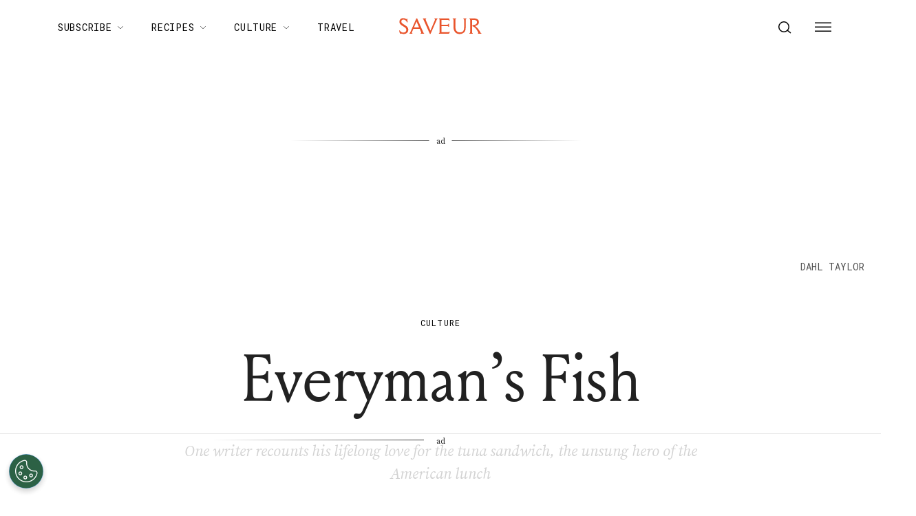

--- FILE ---
content_type: text/html; charset=utf-8
request_url: https://www.saveur.com/article/kitchen/the-humble-tuna-sandwich/
body_size: 50688
content:
<!DOCTYPE html><html lang="en"><head><meta charSet="utf-8"/><meta content="initial-scale=1, width=device-width" name="viewport"/><meta content="#f68f44" name="theme-color"/><title>Everyman&#x27;s Fish | Saveur</title><meta content="FROM ISSUE #164 Long gone from Washington, D.C., Sholl&#x27;s Colonial Cafeteria in 1968 was the kind of place that reminded you of everything pleasant about America&#x27;s humdrum side. Yet nothing about the United States was humdrum to me because I was a State Department brat who&#x27;d grown up abroad. Now that we had moved home again (whatever &quot;home&quot; meant), I had to keep trying new foods if I wanted to eat at all. Sometime that summer, while my family was camped out at a temporary apartment near Dupont Circle on the taxpayers&#x27; dime, I ate my very first tuna-salad sandwich at Sholl&#x27;s." name="description"/><meta content="2014-04-21T20:00:00-04:00" property="article:published_time"/><meta content="Culture" name="section"/><meta content="Features" name="sub-section"/><meta content="Issue 164" name="tags"/><meta content="17702" name="item-id"/><link href="https://www.saveur.com/article/kitchen/the-humble-tuna-sandwich/" rel="canonical"/><link href="https://www.saveur.com/uploads/2021/06/22/Saveur_FAV_CRM-1.png?auto=webp" rel="icon" type="image/x-icon"/><meta content="c16nx0f9hyjvvo2sj3lj9cj1uksdhw" name="facebook-domain-verification"/><meta content="index, follow, max-image-preview:large, max-snippet:-1, max-video-preview:-1" name="robots"/><meta content="Saveur" property="og:site_name"/><meta content="https://www.saveur.com/uploads/2019/03/18/ATOGT32GOENVSS7UOGLB5TBKWI.jpg?auto=webp" property="og:image"/><meta content="800" property="og:image:height"/><meta content="1200" property="og:image:width"/><meta content="en_US" property="og:locale"/><meta content="FROM ISSUE #164 Long gone from Washington, D.C., Sholl&#x27;s Colonial Cafeteria in 1968 was the kind of place that reminded you of everything pleasant about America&#x27;s humdrum side. Yet nothing about the United States was humdrum to me because I was a State Department brat who&#x27;d grown up abroad. Now that we had moved home again (whatever &quot;home&quot; meant), I had to keep trying new foods if I wanted to eat at all. Sometime that summer, while my family was camped out at a temporary apartment near Dupont Circle on the taxpayers&#x27; dime, I ate my very first tuna-salad sandwich at Sholl&#x27;s." property="og:description"/><meta content="Everyman&#x27;s Fish" property="og:title"/><meta content="article" property="og:type"/><meta content="https://www.saveur.com/article/kitchen/the-humble-tuna-sandwich/" property="og:url"/><meta content="https://twitter.com/saveurmag/" name="twitter:site"/><meta content="summary_large_image" name="twitter:card"/><meta content="One writer recounts his lifelong love for the tuna sandwich, the unsung hero of the American lunch" name="twitter:description"/><meta content="https://www.saveur.com/uploads/2019/03/18/ATOGT32GOENVSS7UOGLB5TBKWI.jpg?auto=webp" name="twitter:image"/><meta content="Everyman’s Fish" name="twitter:title"/><meta content="Tom Carson" name="author"/><meta content="Written by" name="twitter:label1"/><meta content="Tom Carson" name="twitter:data1"/><meta content="Est. reading time" name="twitter:label2"/><meta content="7 minutes" name="twitter:data2"/><meta content="1. Group,2. Page Type,3. Timeframe,Feature,Non-Evergreen,Non-Membership" name="taxonomy:content-type"/><link href="https://www.saveur.com/feed/" rel="alternate" type="application/rss+xml"/><link href="https://www.saveur.com/category/culture/feed/" rel="alternate" type="application/rss+xml"/><link href="https://www.saveur.com/category/features/feed/" rel="alternate" type="application/rss+xml"/><link href="https://www.saveur.com/tags/issue-164/feed/" rel="alternate" type="application/rss+xml"/><link href="https://www.saveur.com/authors/tom-carson/feed/" rel="alternate" type="application/rss+xml"/><meta name="next-head-count" content="39"/><link href="https://fonts.googleapis.com" rel="preconnect"/><link crossorigin="use-credentials" href="https://fonts.gstatic.com" rel="preconnect"/><link href="https://fonts.googleapis.com/css?family=Roboto%20Mono|Source%20Serif%20Pro:300,400,600,700,300i,400i,600i|EB%20Garamond:300,400,600,700&amp;display=optional" rel="stylesheet"/><meta name="influencerrate-verification" content="21a3e1d6f5b4bfbf5b07c275a2d57093"/><meta name="fo-verify" content="40817dca-92b0-447e-983b-7c6ff892a76c"/><script id="mcjs">!function(c,h,i,m,p){m=c.createElement(h);p=c.getElementsByTagName(h)[0];m.async=1;m.src=i;p.parentNode.insertBefore(m,p);}(document,"script","https://chimpstatic.com/mcjs-connected/js/users/b7fdcf898afc6e086be329528/8abdf0fecf5c5dd780e958db5.js");</script><link rel="preload" href="/_next/static/media/e4af272ccee01ff0-s.p.woff2" as="font" type="font/woff2" crossorigin="anonymous" data-next-font="size-adjust"/><link rel="preload" href="/_next/static/media/82050c55ac1c8c11-s.p.woff2" as="font" type="font/woff2" crossorigin="anonymous" data-next-font="size-adjust"/><link rel="preload" href="/_next/static/media/1f3fe8c6df3d47c1-s.p.woff2" as="font" type="font/woff2" crossorigin="anonymous" data-next-font="size-adjust"/><link rel="preload" href="/_next/static/css/d18cb4f95d0e4dcc.css" as="style"/><link rel="stylesheet" href="/_next/static/css/d18cb4f95d0e4dcc.css" data-n-g=""/><noscript data-n-css=""></noscript><script defer="" nomodule="" src="/_next/static/chunks/polyfills-c67a75d1b6f99dc8.js"></script><script defer="" src="/_next/static/chunks/2905.85fb9817b5ed1480.js"></script><script defer="" src="/_next/static/chunks/2797.770d9a086ef7c6a8.js"></script><script defer="" src="/_next/static/chunks/7194.a382ba9e2d1565ea.js"></script><script src="/_next/static/chunks/webpack-20a0b97f5d6cba1c.js" defer=""></script><script src="/_next/static/chunks/framework-e50de212705b2753.js" defer=""></script><script src="/_next/static/chunks/main-0688a5bc14a1f80f.js" defer=""></script><script src="/_next/static/chunks/pages/_app-6a963a8660bb8881.js" defer=""></script><script src="/_next/static/chunks/6744-6553563248c7b74b.js" defer=""></script><script src="/_next/static/chunks/6156-c50c697cc363ad06.js" defer=""></script><script src="/_next/static/chunks/pages/%5B%5B...path%5D%5D-c8bb69425992ab18.js" defer=""></script><script src="/_next/static/5Pzy4hsYsXRK4W5rVBEmm/_buildManifest.js" defer=""></script><script src="/_next/static/5Pzy4hsYsXRK4W5rVBEmm/_ssgManifest.js" defer=""></script><style data-emotion="css-global 0"></style><style data-emotion="css-global 83jj53">html{-webkit-font-smoothing:antialiased;-moz-osx-font-smoothing:grayscale;box-sizing:border-box;-webkit-text-size-adjust:100%;}*,*::before,*::after{box-sizing:inherit;}strong,b{font-weight:700;}body{margin:0;color:rgba(0, 0, 0, 0.87);font-size:1.25rem;font-weight:400;letter-spacing:0;font-family:'Source Serif Pro',Georgia,serif;line-height:1.8;background-color:#fff;}@media (min-width:1280px){body{font-size:1.25rem;}}@media print{body{background-color:#fff;}}body::backdrop{background-color:#fff;}@font-face{font-family:'Louize';font-style:normal;font-display:swap;font-weight:400;src:local('Louize'),local('Louize-Regular'),url(/saveur/fonts/louize-regular.woff2) format('woff2'),url(/saveur/fonts/louize-regular.woff) format('woff');}@font-face{font-family:'Louize';font-style:italic;font-display:swap;font-weight:400;src:local('Louize'),local('Louize-Italic'),url(/saveur/fonts/louize-italic.woff2) format('woff2'),url(/saveur/fonts/louize-italic.woff) format('woff');}</style><style data-emotion="css-global animation-61bdi0">@-webkit-keyframes animation-61bdi0{0%{-webkit-transform:rotate(0deg);-moz-transform:rotate(0deg);-ms-transform:rotate(0deg);transform:rotate(0deg);}100%{-webkit-transform:rotate(360deg);-moz-transform:rotate(360deg);-ms-transform:rotate(360deg);transform:rotate(360deg);}}@keyframes animation-61bdi0{0%{-webkit-transform:rotate(0deg);-moz-transform:rotate(0deg);-ms-transform:rotate(0deg);transform:rotate(0deg);}100%{-webkit-transform:rotate(360deg);-moz-transform:rotate(360deg);-ms-transform:rotate(360deg);transform:rotate(360deg);}}</style><style data-emotion="css-global animation-1p2h4ri">@-webkit-keyframes animation-1p2h4ri{0%{stroke-dasharray:1px,200px;stroke-dashoffset:0;}50%{stroke-dasharray:100px,200px;stroke-dashoffset:-15px;}100%{stroke-dasharray:100px,200px;stroke-dashoffset:-125px;}}@keyframes animation-1p2h4ri{0%{stroke-dasharray:1px,200px;stroke-dashoffset:0;}50%{stroke-dasharray:100px,200px;stroke-dashoffset:-15px;}100%{stroke-dasharray:100px,200px;stroke-dashoffset:-125px;}}</style><style data-emotion="css-global 1me4h3s">h1,h2,h3,h4,p,figure,blockquote,dl,dd,pre,code{margin:0;}body{max-width:inherit;box-shadow:none;}</style><style data-emotion="css oi1ore 8yzpf7 13o7eu2 14891ef 1dbwiwb irmqb1 1jdkntr 7pxqbp 1ezrltb t7foe1 1obgwje vrsn46 14dshef l2hpa1 tdckyc 1dcnd2g dg15kl 19e480v 1i582j6 nw1fm4 ku9eyx qrpgpx 137b89x vubbuv 12ua8ej 18kkaem 1nitn2o ovnx7g r4b26d j7qwjs 1pdq152 l5c1s3 psp7l1 1xnld4g jpmf2v 1jyf7k3 ljta5j j77rml 1epkb4d sfsy7t isbt42 4gaf71 ikzlcq 1doq0h0 2qrj54 cl1thn 1u5srrt 12sqv0y fybqkt 79elbk kfvcy7 5na5kf 1gwlrqm 1l8wu6m 1ra9e3y 19kspqh yhdp2d 7um1wu 1yjcq3 16inr64 1qps90i g2db7n swsx2x z28ibe 1ep12ft 1vlkj55 nm0tiu 1rymmnp 1vh47c4 32j76m o9b79t 1wgadpx 1uscn93 rnicod id2pfy 1sj2o2f 1856dhf 142w7wd vzdc9o 1643hj1 zalpa5 d2u2ue r0s0k6 12dwljx qfc0wh 7lk7r0 s5f13d 188yih3 qkvc14 hqplpg sw1cxo 3wsldm 1j2t4a7 15l178x vy6oj7 1e5yiz0 1jr0y8w 1bsgl7d 19ox3uz t0uidx 12xnrke 807inb 1nis2xr x6o564 1xrtrgr 1pllyq7 dg5ey2 3iuael yxk75t 1i5jca8 dojgf2 ejla8q 125te6v exuvpy j4x2tu 7sbd1m 17oamky fdyrtl trslvm nsm1l9 20r61m jptrvs 1twg0gh kfbu2a ju792e xmlbcn emnftq 148z67 9qklz9 1t62lt9 yb3wxt 1k33q06 wrc61z">.css-oi1ore{position:fixed;display:-webkit-box;display:-webkit-flex;display:-ms-flexbox;display:flex;-webkit-align-items:center;-webkit-box-align:center;-ms-flex-align:center;align-items:center;-webkit-box-pack:center;-ms-flex-pack:center;-webkit-justify-content:center;justify-content:center;right:0;bottom:0;top:0;left:0;background-color:rgba(0, 0, 0, 0.5);-webkit-tap-highlight-color:transparent;color:#fff;z-index:1501;}.css-8yzpf7{display:inline-block;-webkit-animation:animation-61bdi0 1.4s linear infinite;animation:animation-61bdi0 1.4s linear infinite;}.css-13o7eu2{display:block;}.css-14891ef{stroke:currentColor;stroke-dasharray:80px,200px;stroke-dashoffset:0;-webkit-animation:animation-1p2h4ri 1.4s ease-in-out infinite;animation:animation-1p2h4ri 1.4s ease-in-out infinite;}.css-1dbwiwb{background-color:#fff;color:rgba(0, 0, 0, 0.87);-webkit-transition:box-shadow 300ms cubic-bezier(0.4, 0, 0.2, 1) 0ms;transition:box-shadow 300ms cubic-bezier(0.4, 0, 0.2, 1) 0ms;box-shadow:0px 2px 4px -1px rgba(0,0,0,0.2),0px 4px 5px 0px rgba(0,0,0,0.14),0px 1px 10px 0px rgba(0,0,0,0.12);display:-webkit-box;display:-webkit-flex;display:-ms-flexbox;display:flex;-webkit-flex-direction:column;-ms-flex-direction:column;flex-direction:column;width:100%;box-sizing:border-box;-webkit-flex-shrink:0;-ms-flex-negative:0;flex-shrink:0;position:-webkit-sticky;position:sticky;z-index:1100;top:0;left:auto;right:0;background-color:#f68f44;color:#fff;background-color:rgb(255 255 255 / 97.5%);box-shadow:none;width:100%;}.css-1dbwiwb.MuiPaper-elevation0{box-shadow:0 0 10px -5px rgb(0 0 0 / 50%);border-radius:0;}@media print{.css-1dbwiwb{display:none;}}.css-irmqb1{position:relative;display:-webkit-box;display:-webkit-flex;display:-ms-flexbox;display:flex;-webkit-align-items:center;-webkit-box-align:center;-ms-flex-align:center;align-items:center;min-height:56px;display:-webkit-box;display:-webkit-flex;display:-ms-flexbox;display:flex;padding:0px;max-width:1440px;margin-left:auto;margin-right:auto;width:100%;}@media (min-width:0px){@media (orientation: landscape){.css-irmqb1{min-height:48px;}}}@media (min-width:600px){.css-irmqb1{min-height:64px;}}@media (min-width:375px){.css-irmqb1{min-height:64px;}}@media (min-width:1280px){.css-irmqb1{min-height:80px;}}.css-1jdkntr{width:100%;display:-webkit-box;display:-webkit-flex;display:-ms-flexbox;display:flex;-webkit-box-flex-flow:row wrap;-webkit-flex-flow:row wrap;-ms-flex-flow:row wrap;flex-flow:row wrap;-webkit-align-items:center;-webkit-box-align:center;-ms-flex-align:center;align-items:center;}@media (min-width:0px){.css-1jdkntr{padding-left:16px;padding-right:16px;}}@media (min-width:768px){.css-1jdkntr{padding-left:40px;padding-right:40px;}}@media (min-width:1280px){.css-1jdkntr{padding-left:64px;padding-right:64px;}}.css-7pxqbp{-webkit-flex:1;-ms-flex:1;flex:1;-webkit-box-flex-flow:row wrap;-webkit-flex-flow:row wrap;-ms-flex-flow:row wrap;flex-flow:row wrap;-webkit-align-items:center;-webkit-box-align:center;-ms-flex-align:center;align-items:center;-webkit-box-pack:start;-ms-flex-pack:start;-webkit-justify-content:flex-start;justify-content:flex-start;}@media (min-width:0px){.css-7pxqbp{display:none;}}@media (min-width:1280px){.css-7pxqbp{display:-webkit-box;display:-webkit-flex;display:-ms-flexbox;display:flex;}}.css-1ezrltb{width:100%;display:-webkit-box;display:-webkit-flex;display:-ms-flexbox;display:flex;-webkit-align-items:center;-webkit-box-align:center;-ms-flex-align:center;align-items:center;z-index:1;}.css-t7foe1{display:-webkit-box;display:-webkit-flex;display:-ms-flexbox;display:flex;-webkit-flex-direction:row;-ms-flex-direction:row;flex-direction:row;padding-left:0px;margin-top:0px;margin-bottom:0px;}.css-1obgwje{list-style:none;position:relative;}.css-1obgwje:hover >ul{display:block;}.css-1obgwje:hover svg{-webkit-transform:rotate(180deg);-moz-transform:rotate(180deg);-ms-transform:rotate(180deg);transform:rotate(180deg);}.css-vrsn46{display:-webkit-inline-box;display:-webkit-inline-flex;display:-ms-inline-flexbox;display:inline-flex;-webkit-align-items:center;-webkit-box-align:center;-ms-flex-align:center;align-items:center;-webkit-box-pack:center;-ms-flex-pack:center;-webkit-justify-content:center;justify-content:center;position:relative;box-sizing:border-box;-webkit-tap-highlight-color:transparent;background-color:transparent;outline:0;border:0;margin:0;border-radius:0;padding:0;cursor:pointer;-webkit-user-select:none;-moz-user-select:none;-ms-user-select:none;user-select:none;vertical-align:middle;-moz-appearance:none;-webkit-appearance:none;-webkit-text-decoration:none;text-decoration:none;color:inherit;font-family:'Roboto Mono',monospace;font-weight:400;font-size:0.75rem;line-height:1;text-transform:uppercase;letter-spacing:0.1em;min-width:64px;padding:6px 16px;border-radius:4px;-webkit-transition:background-color 250ms cubic-bezier(0.4, 0, 0.2, 1) 0ms,box-shadow 250ms cubic-bezier(0.4, 0, 0.2, 1) 0ms,border-color 250ms cubic-bezier(0.4, 0, 0.2, 1) 0ms,color 250ms cubic-bezier(0.4, 0, 0.2, 1) 0ms;transition:background-color 250ms cubic-bezier(0.4, 0, 0.2, 1) 0ms,box-shadow 250ms cubic-bezier(0.4, 0, 0.2, 1) 0ms,border-color 250ms cubic-bezier(0.4, 0, 0.2, 1) 0ms,color 250ms cubic-bezier(0.4, 0, 0.2, 1) 0ms;color:#fff;background-color:#f68f44;box-shadow:0px 3px 1px -2px rgba(0,0,0,0.2),0px 2px 2px 0px rgba(0,0,0,0.14),0px 1px 5px 0px rgba(0,0,0,0.12);box-shadow:none;border-radius:0;background-color:transparent!important;text-align:left;color:#000;white-space:nowrap;box-shadow:none;-webkit-text-decoration:underline 1px;text-decoration:underline 1px;text-decoration-color:transparent;-webkit-transition:text-decoration-color ease-out 0.3s;transition:text-decoration-color ease-out 0.3s;font-size:14px;font-weight:normal;font-family:Roboto Mono,Helvetica,Arial,sans-serif;background:transparent;margin-left:4px;margin-right:4px;}.css-vrsn46::-moz-focus-inner{border-style:none;}.css-vrsn46.Mui-disabled{pointer-events:none;cursor:default;}@media print{.css-vrsn46{-webkit-print-color-adjust:exact;color-adjust:exact;}}.css-vrsn46:hover{-webkit-text-decoration:none;text-decoration:none;background-color:rgb(172, 100, 47);box-shadow:0px 2px 4px -1px rgba(0,0,0,0.2),0px 4px 5px 0px rgba(0,0,0,0.14),0px 1px 10px 0px rgba(0,0,0,0.12);}@media (hover: none){.css-vrsn46:hover{background-color:#f68f44;}}.css-vrsn46:active{box-shadow:0px 5px 5px -3px rgba(0,0,0,0.2),0px 8px 10px 1px rgba(0,0,0,0.14),0px 3px 14px 2px rgba(0,0,0,0.12);}.css-vrsn46.Mui-focusVisible{box-shadow:0px 3px 5px -1px rgba(0,0,0,0.2),0px 6px 10px 0px rgba(0,0,0,0.14),0px 1px 18px 0px rgba(0,0,0,0.12);}.css-vrsn46.Mui-disabled{color:rgba(0, 0, 0, 0.26);box-shadow:none;background-color:rgba(0, 0, 0, 0.12);}.css-vrsn46:hover{box-shadow:none;}.css-vrsn46.Mui-focusVisible{box-shadow:none;}.css-vrsn46:active{box-shadow:none;}.css-vrsn46.Mui-disabled{box-shadow:none;}.css-vrsn46[aria-current]{text-decoration-color:#000;}.css-vrsn46 >svg{stroke:#000;-webkit-transition:-webkit-transform ease-out 0.3s;transition:transform ease-out 0.3s;}.css-vrsn46:hover{background-color:transparent;box-shadow:none;-webkit-text-decoration:underline 1px;text-decoration:underline 1px;text-decoration-color:#000;}.css-vrsn46:hover{box-shadow:none;-webkit-text-decoration:underline 1px;text-decoration:underline 1px;text-decoration-color:#000;}.css-14dshef{margin:0;font-family:'Roboto Mono',monospace;font-size:0.875rem;letter-spacing:0.05em;text-transform:uppercase;font-weight:400;}.css-l2hpa1{-webkit-user-select:none;-moz-user-select:none;-ms-user-select:none;user-select:none;width:1em;height:1em;display:inline-block;fill:currentColor;-webkit-flex-shrink:0;-ms-flex-negative:0;flex-shrink:0;-webkit-transition:fill 200ms cubic-bezier(0.4, 0, 0.2, 1) 0ms;transition:fill 200ms cubic-bezier(0.4, 0, 0.2, 1) 0ms;font-size:1.5rem;fill:none;margin-left:8px;width:10px;}.css-tdckyc{text-align:left;display:none;background-color:#fff;border:0px solid;box-shadow:none;position:absolute;-webkit-columns:1;columns:1;left:3px;top:36px;margin-top:0px;padding-left:16px;padding-right:16px;padding-top:4px;padding-bottom:4px;}.css-tdckyc >li a{padding:8px;font-size:14px;font-family:Roboto Mono,Helvetica,Arial,sans-serif;font-weight:400;text-transform:none;}.css-1dcnd2g{display:-webkit-inline-box;display:-webkit-inline-flex;display:-ms-inline-flexbox;display:inline-flex;-webkit-align-items:center;-webkit-box-align:center;-ms-flex-align:center;align-items:center;-webkit-box-pack:center;-ms-flex-pack:center;-webkit-justify-content:center;justify-content:center;position:relative;box-sizing:border-box;-webkit-tap-highlight-color:transparent;background-color:transparent;outline:0;border:0;margin:0;border-radius:0;padding:0;cursor:pointer;-webkit-user-select:none;-moz-user-select:none;-ms-user-select:none;user-select:none;vertical-align:middle;-moz-appearance:none;-webkit-appearance:none;-webkit-text-decoration:none;text-decoration:none;color:inherit;font-family:'Roboto Mono',monospace;font-weight:400;font-size:0.75rem;line-height:1;text-transform:uppercase;letter-spacing:0.1em;min-width:64px;padding:6px 16px;border-radius:4px;-webkit-transition:background-color 250ms cubic-bezier(0.4, 0, 0.2, 1) 0ms,box-shadow 250ms cubic-bezier(0.4, 0, 0.2, 1) 0ms,border-color 250ms cubic-bezier(0.4, 0, 0.2, 1) 0ms,color 250ms cubic-bezier(0.4, 0, 0.2, 1) 0ms;transition:background-color 250ms cubic-bezier(0.4, 0, 0.2, 1) 0ms,box-shadow 250ms cubic-bezier(0.4, 0, 0.2, 1) 0ms,border-color 250ms cubic-bezier(0.4, 0, 0.2, 1) 0ms,color 250ms cubic-bezier(0.4, 0, 0.2, 1) 0ms;color:#fff;background-color:#f68f44;box-shadow:0px 3px 1px -2px rgba(0,0,0,0.2),0px 2px 2px 0px rgba(0,0,0,0.14),0px 1px 5px 0px rgba(0,0,0,0.12);box-shadow:none;border-radius:0;background-color:transparent;text-align:left;color:black;white-space:nowrap;box-shadow:none;-webkit-text-decoration:underline 1px;text-decoration:underline 1px;text-decoration-color:transparent;-webkit-transition:text-decoration-color ease-out 0.3s;transition:text-decoration-color ease-out 0.3s;padding-top:20px!important;padding-bottom:20px!important;}.css-1dcnd2g::-moz-focus-inner{border-style:none;}.css-1dcnd2g.Mui-disabled{pointer-events:none;cursor:default;}@media print{.css-1dcnd2g{-webkit-print-color-adjust:exact;color-adjust:exact;}}.css-1dcnd2g:hover{-webkit-text-decoration:none;text-decoration:none;background-color:rgb(172, 100, 47);box-shadow:0px 2px 4px -1px rgba(0,0,0,0.2),0px 4px 5px 0px rgba(0,0,0,0.14),0px 1px 10px 0px rgba(0,0,0,0.12);}@media (hover: none){.css-1dcnd2g:hover{background-color:#f68f44;}}.css-1dcnd2g:active{box-shadow:0px 5px 5px -3px rgba(0,0,0,0.2),0px 8px 10px 1px rgba(0,0,0,0.14),0px 3px 14px 2px rgba(0,0,0,0.12);}.css-1dcnd2g.Mui-focusVisible{box-shadow:0px 3px 5px -1px rgba(0,0,0,0.2),0px 6px 10px 0px rgba(0,0,0,0.14),0px 1px 18px 0px rgba(0,0,0,0.12);}.css-1dcnd2g.Mui-disabled{color:rgba(0, 0, 0, 0.26);box-shadow:none;background-color:rgba(0, 0, 0, 0.12);}.css-1dcnd2g:hover{box-shadow:none;}.css-1dcnd2g.Mui-focusVisible{box-shadow:none;}.css-1dcnd2g:active{box-shadow:none;}.css-1dcnd2g.Mui-disabled{box-shadow:none;}.css-1dcnd2g[aria-current]{text-decoration-color:#000;}.css-1dcnd2g >svg{stroke:#000;-webkit-transition:-webkit-transform ease-out 0.3s;transition:transform ease-out 0.3s;}.css-1dcnd2g:hover{background-color:transparent;box-shadow:none;-webkit-text-decoration:underline 1px;text-decoration:underline 1px;text-decoration-color:#000;}.css-dg15kl{-webkit-flex:0;-ms-flex:0;flex:0;display:-webkit-box;display:-webkit-flex;display:-ms-flexbox;display:flex;-webkit-align-items:center;-webkit-box-align:center;-ms-flex-align:center;align-items:center;}@media (min-width:0px){.css-dg15kl{-webkit-box-pack:start;-ms-flex-pack:start;-webkit-justify-content:flex-start;justify-content:flex-start;}}@media (min-width:768px){.css-dg15kl{-webkit-box-pack:center;-ms-flex-pack:center;-webkit-justify-content:center;justify-content:center;}}.css-19e480v{margin:0;color:#f68f44;-webkit-text-decoration:underline;text-decoration:underline;text-decoration-color:rgba(246, 143, 68, 0.4);line-height:1;}.css-19e480v:hover{text-decoration-color:inherit;}.css-1i582j6{-webkit-user-select:none;-moz-user-select:none;-ms-user-select:none;user-select:none;width:1em;height:1em;display:inline-block;fill:currentColor;-webkit-flex-shrink:0;-ms-flex-negative:0;flex-shrink:0;-webkit-transition:fill 200ms cubic-bezier(0.4, 0, 0.2, 1) 0ms;transition:fill 200ms cubic-bezier(0.4, 0, 0.2, 1) 0ms;font-size:1.5rem;width:auto;height:24px;color:#e9552d;-webkit-transition:color ease-out 0.3s;transition:color ease-out 0.3s;}.css-1i582j6:hover{color:#000;}.css-nw1fm4{display:-webkit-box;display:-webkit-flex;display:-ms-flexbox;display:flex;-webkit-flex-direction:row;-ms-flex-direction:row;flex-direction:row;-webkit-flex:1;-ms-flex:1;flex:1;display:-webkit-box;display:-webkit-flex;display:-ms-flexbox;display:flex;-webkit-box-pack:end;-ms-flex-pack:end;-webkit-justify-content:flex-end;justify-content:flex-end;-webkit-align-items:center;-webkit-box-align:center;-ms-flex-align:center;align-items:center;padding-left:0px;margin:0px;}.css-nw1fm4 li{list-style-type:none;-webkit-align-items:center;-webkit-box-align:center;-ms-flex-align:center;align-items:center;}.css-ku9eyx{font-size:18px;list-style:none;}.css-qrpgpx{-webkit-align-items:center;-webkit-box-align:center;-ms-flex-align:center;align-items:center;display:-webkit-box;display:-webkit-flex;display:-ms-flexbox;display:flex;padding:4px;position:relative;}.css-137b89x{display:-webkit-inline-box;display:-webkit-inline-flex;display:-ms-inline-flexbox;display:inline-flex;-webkit-align-items:center;-webkit-box-align:center;-ms-flex-align:center;align-items:center;-webkit-box-pack:center;-ms-flex-pack:center;-webkit-justify-content:center;justify-content:center;position:relative;box-sizing:border-box;-webkit-tap-highlight-color:transparent;background-color:transparent;outline:0;border:0;margin:0;border-radius:0;padding:0;cursor:pointer;-webkit-user-select:none;-moz-user-select:none;-ms-user-select:none;user-select:none;vertical-align:middle;-moz-appearance:none;-webkit-appearance:none;-webkit-text-decoration:none;text-decoration:none;color:inherit;text-align:center;-webkit-flex:0 0 auto;-ms-flex:0 0 auto;flex:0 0 auto;font-size:1.5rem;padding:8px;border-radius:50%;overflow:visible;color:rgba(0, 0, 0, 0.54);-webkit-transition:background-color 150ms cubic-bezier(0.4, 0, 0.2, 1) 0ms;transition:background-color 150ms cubic-bezier(0.4, 0, 0.2, 1) 0ms;padding:12px;color:black;font-size:inherit;}.css-137b89x::-moz-focus-inner{border-style:none;}.css-137b89x.Mui-disabled{pointer-events:none;cursor:default;}@media print{.css-137b89x{-webkit-print-color-adjust:exact;color-adjust:exact;}}.css-137b89x:hover{background-color:rgba(0, 0, 0, 0.04);}@media (hover: none){.css-137b89x:hover{background-color:transparent;}}.css-137b89x.Mui-disabled{background-color:transparent;color:rgba(0, 0, 0, 0.26);}.css-vubbuv{-webkit-user-select:none;-moz-user-select:none;-ms-user-select:none;user-select:none;width:1em;height:1em;display:inline-block;fill:currentColor;-webkit-flex-shrink:0;-ms-flex-negative:0;flex-shrink:0;-webkit-transition:fill 200ms cubic-bezier(0.4, 0, 0.2, 1) 0ms;transition:fill 200ms cubic-bezier(0.4, 0, 0.2, 1) 0ms;font-size:1.5rem;}@media (min-width:0px){.css-12ua8ej{margin-left:0px;}}@media (min-width:768px){.css-12ua8ej{margin-left:8px;}}.css-18kkaem{display:-webkit-inline-box;display:-webkit-inline-flex;display:-ms-inline-flexbox;display:inline-flex;-webkit-align-items:center;-webkit-box-align:center;-ms-flex-align:center;align-items:center;-webkit-box-pack:center;-ms-flex-pack:center;-webkit-justify-content:center;justify-content:center;position:relative;box-sizing:border-box;-webkit-tap-highlight-color:transparent;background-color:transparent;outline:0;border:0;margin:0;border-radius:0;padding:0;cursor:pointer;-webkit-user-select:none;-moz-user-select:none;-ms-user-select:none;user-select:none;vertical-align:middle;-moz-appearance:none;-webkit-appearance:none;-webkit-text-decoration:none;text-decoration:none;color:inherit;text-align:center;-webkit-flex:0 0 auto;-ms-flex:0 0 auto;flex:0 0 auto;font-size:1.5rem;padding:8px;border-radius:50%;overflow:visible;color:rgba(0, 0, 0, 0.54);-webkit-transition:background-color 150ms cubic-bezier(0.4, 0, 0.2, 1) 0ms;transition:background-color 150ms cubic-bezier(0.4, 0, 0.2, 1) 0ms;color:black;-webkit-transition:color ease-out 0.3s;transition:color ease-out 0.3s;}.css-18kkaem::-moz-focus-inner{border-style:none;}.css-18kkaem.Mui-disabled{pointer-events:none;cursor:default;}@media print{.css-18kkaem{-webkit-print-color-adjust:exact;color-adjust:exact;}}.css-18kkaem:hover{background-color:rgba(0, 0, 0, 0.04);}@media (hover: none){.css-18kkaem:hover{background-color:transparent;}}.css-18kkaem.Mui-disabled{background-color:transparent;color:rgba(0, 0, 0, 0.26);}.css-18kkaem:hover{background-color:transparent;color:#e9552d;}.css-1nitn2o{display:none;padding:32px;}@media print{.css-1nitn2o{display:block;}}.css-ovnx7g{display:-webkit-box;display:-webkit-flex;display:-ms-flexbox;display:flex;-webkit-flex-direction:column;-ms-flex-direction:column;flex-direction:column;}.css-ovnx7g>:not(style)+:not(style){margin:0;margin-top:24px;}.css-r4b26d{-webkit-user-select:none;-moz-user-select:none;-ms-user-select:none;user-select:none;width:1em;height:1em;display:inline-block;fill:currentColor;-webkit-flex-shrink:0;-ms-flex-negative:0;flex-shrink:0;-webkit-transition:fill 200ms cubic-bezier(0.4, 0, 0.2, 1) 0ms;transition:fill 200ms cubic-bezier(0.4, 0, 0.2, 1) 0ms;font-size:1.5rem;width:auto;height:30px;color:#000;}.css-j7qwjs{display:-webkit-box;display:-webkit-flex;display:-ms-flexbox;display:flex;-webkit-flex-direction:column;-ms-flex-direction:column;flex-direction:column;}.css-1pdq152{margin:0;font-size:1.25rem;font-weight:400;letter-spacing:0;font-family:'Source Serif Pro',Georgia,serif;line-height:1.8;font-family:EB Garamond;font-size:1.25rem;font-weight:700;}@media (min-width:1280px){.css-1pdq152{font-size:1.25rem;}}.css-l5c1s3{display:-webkit-box;display:-webkit-flex;display:-ms-flexbox;display:flex;-webkit-flex-direction:column;-ms-flex-direction:column;flex-direction:column;}.css-l5c1s3>:not(style)+:not(style){margin:0;margin-top:8px;}.css-psp7l1{margin:0;font-size:1.25rem;font-weight:400;letter-spacing:0;font-family:'Source Serif Pro',Georgia,serif;line-height:1.8;line-height:1;font-family:EB Garamond;font-size:1.25rem;}@media (min-width:1280px){.css-psp7l1{font-size:1.25rem;}}.css-1xnld4g{-webkit-align-items:center;-webkit-box-align:center;-ms-flex-align:center;align-items:center;display:-webkit-box;display:-webkit-flex;display:-ms-flexbox;display:flex;}@media (min-width:0px){.css-1xnld4g{gap:0.75rem;}}@media (min-width:1280px){.css-1xnld4g{gap:1rem;}}.css-jpmf2v{gap:0.75rem;-webkit-align-items:center;-webkit-box-align:center;-ms-flex-align:center;align-items:center;}@media not print{@media (min-width:768px){.css-jpmf2v{display:-webkit-box;display:-webkit-flex;display:-ms-flexbox;display:flex;}}}@media print{.css-jpmf2v{display:-webkit-box;display:-webkit-flex;display:-ms-flexbox;display:flex;}}.css-1jyf7k3{margin:0;color:#505050;display:block;font-size:0.75rem;letter-spacing:0;font-family:'Roboto Mono',monospace;font-weight:400;line-height:1.6;line-height:1.6;}@media (min-width:1280px){.css-1jyf7k3{font-size:0.875rem;}}@media (min-width:0px){.css-1jyf7k3{font-size:0.75rem;}}@media (min-width:1280px){.css-1jyf7k3{font-size:0.875rem;}}@media print{.css-1jyf7k3{font-family:'Roboto Mono',monospace!important;font-size:0.5rem!important;font-weight:300;}}.css-1jyf7k3 a{line-height:1.6;text-transform:uppercase;color:#000;}@media (min-width:0px){.css-1jyf7k3 a{font-size:0.75rem;}}@media (min-width:1280px){.css-1jyf7k3 a{font-size:0.875rem;}}@media print{.css-1jyf7k3 a{font-family:'Roboto Mono',monospace!important;font-size:0.5rem!important;font-weight:300;}}.css-ljta5j{margin:0;font-family:'Roboto Mono',monospace;font-size:0.75rem;font-weight:400;line-height:1.6;-webkit-text-decoration:underline;text-decoration:underline;-webkit-text-decoration:underline 1px;text-decoration:underline 1px;}@media (min-width:1280px){.css-ljta5j{font-size:0.875rem;}}.css-ljta5j:hover{-webkit-text-decoration:none;text-decoration:none;}.css-j77rml{margin:0;-webkit-flex-shrink:0;-ms-flex-negative:0;flex-shrink:0;border-width:0;border-style:solid;border-color:#ddd;border-bottom-width:0;margin-top:8px;margin-bottom:8px;height:auto;border-right-width:thin;-webkit-align-self:stretch;-ms-flex-item-align:stretch;align-self:stretch;margin-top:4px;margin-bottom:4px;}@media not print{@media (min-width:0px){.css-j77rml{display:none;}}@media (min-width:768px){.css-j77rml{display:block;}}}.css-1epkb4d{margin:0;color:#505050;display:block;font-size:0.75rem;letter-spacing:0;font-family:'Roboto Mono',monospace;font-weight:400;line-height:1.6;line-height:1.6;}@media (min-width:1280px){.css-1epkb4d{font-size:0.875rem;}}@media (min-width:0px){.css-1epkb4d{font-size:0.75rem;}}@media (min-width:1280px){.css-1epkb4d{font-size:0.875rem;}}@media print{.css-1epkb4d{font-family:'Roboto Mono',monospace!important;font-size:0.5rem!important;font-weight:300;}}.css-sfsy7t{padding-left:-8px;}.css-isbt42{box-sizing:border-box;display:-webkit-box;display:-webkit-flex;display:-ms-flexbox;display:flex;-webkit-box-flex-wrap:wrap;-webkit-flex-wrap:wrap;-ms-flex-wrap:wrap;flex-wrap:wrap;width:100%;-webkit-flex-direction:row;-ms-flex-direction:row;flex-direction:row;margin-top:-16px;width:calc(100% + 16px);margin-left:-16px;}.css-isbt42>.MuiGrid-item{padding-top:16px;}.css-isbt42>.MuiGrid-item{padding-left:16px;}.css-4gaf71{box-sizing:border-box;margin:0;-webkit-flex-direction:row;-ms-flex-direction:row;flex-direction:row;-webkit-flex-basis:66.666667%;-ms-flex-preferred-size:66.666667%;flex-basis:66.666667%;-webkit-box-flex:0;-webkit-flex-grow:0;-ms-flex-positive:0;flex-grow:0;max-width:66.666667%;}@media (min-width:375px){.css-4gaf71{-webkit-flex-basis:66.666667%;-ms-flex-preferred-size:66.666667%;flex-basis:66.666667%;-webkit-box-flex:0;-webkit-flex-grow:0;-ms-flex-positive:0;flex-grow:0;max-width:66.666667%;}}@media (min-width:768px){.css-4gaf71{-webkit-flex-basis:66.666667%;-ms-flex-preferred-size:66.666667%;flex-basis:66.666667%;-webkit-box-flex:0;-webkit-flex-grow:0;-ms-flex-positive:0;flex-grow:0;max-width:66.666667%;}}@media (min-width:1280px){.css-4gaf71{-webkit-flex-basis:66.666667%;-ms-flex-preferred-size:66.666667%;flex-basis:66.666667%;-webkit-box-flex:0;-webkit-flex-grow:0;-ms-flex-positive:0;flex-grow:0;max-width:66.666667%;}}@media (min-width:1440px){.css-4gaf71{-webkit-flex-basis:66.666667%;-ms-flex-preferred-size:66.666667%;flex-basis:66.666667%;-webkit-box-flex:0;-webkit-flex-grow:0;-ms-flex-positive:0;flex-grow:0;max-width:66.666667%;}}.css-ikzlcq{display:-webkit-box;display:-webkit-flex;display:-ms-flexbox;display:flex;-webkit-flex-direction:column;-ms-flex-direction:column;flex-direction:column;}.css-ikzlcq>:not(style)+:not(style){margin:0;margin-top:16px;}.css-1doq0h0{font-size:1.25rem;font-weight:400;line-height:1.8;letter-spacing:0;font-family:"Source Serif Pro",georgia,times,Times New Roman,serif;}@media not print{.css-1doq0h0::first-letter,.css-1doq0h0 p:first-of-type::first-letter{font-size:4rem;font-family:Louize,Garamond,serif;font-weight:800;line-height:0.675;margin:3px 8px 0 0;float:left;color:#ed5424;}}@media print{.css-1doq0h0{line-height:1.5rem;font-family:EB Garamond,Georgia,serif;font-size:1rem;}}.css-1doq0h0 >p{margin-top:0px;margin-bottom:0px;}.css-2qrj54{font-size:1.25rem;font-weight:400;line-height:1.8;letter-spacing:0;font-family:"Source Serif Pro",georgia,times,Times New Roman,serif;}@media print{.css-2qrj54{line-height:1.5rem;font-family:EB Garamond,Georgia,serif;font-size:1rem;}}.css-2qrj54 >p{margin-top:0px;margin-bottom:0px;}.css-cl1thn{position:relative;}@media (min-width:768px){.css-cl1thn{padding-left:52px;}}@media (min-width:1280px){.css-cl1thn{padding-left:0px;}}.css-1u5srrt{color:#e9552d;}@media (min-width:0px){.css-1u5srrt{margin-bottom:20px;}}@media (min-width:768px){.css-1u5srrt{margin-bottom:0px;top:0.5rem;left:0;position:absolute;}}@media (min-width:1280px){.css-1u5srrt{left:-3rem;}}.css-12sqv0y{margin:0;font-size:1.875rem;font-weight:400;line-height:1.1;letter-spacing:-0.01em;font-family:Louize,Garamond,serif;}@media (min-width:600px){.css-12sqv0y{font-size:1.3462rem;}}@media (min-width:900px){.css-12sqv0y{font-size:1.5385rem;}}@media (min-width:1200px){.css-12sqv0y{font-size:1.5385rem;}}@media (min-width:1280px){.css-12sqv0y{font-size:2.5rem;}}.css-12sqv0y p{margin-top:0px;margin-bottom:0px;}.css-fybqkt{margin:0;font-size:1.875rem;font-weight:400;line-height:1.1;letter-spacing:-0.01em;font-family:Louize,Garamond,serif;}@media (min-width:600px){.css-fybqkt{font-size:1.3462rem;}}@media (min-width:900px){.css-fybqkt{font-size:1.5385rem;}}@media (min-width:1200px){.css-fybqkt{font-size:1.5385rem;}}@media (min-width:1280px){.css-fybqkt{font-size:2.5rem;}}.css-fybqkt .MuiTypography-root{font-family:unset;font-size:unset;line-height:unset;margin-top:0px;margin-bottom:0px;}.css-79elbk{position:relative;}.css-kfvcy7{position:absolute;inset:10px auto auto 10px;z-index:10;}.css-kfvcy7 a{-webkit-transition:opacity 150ms;transition:opacity 150ms;opacity:0;}.css-5na5kf{margin:0;font-size:1.25rem;font-weight:400;line-height:1.1;letter-spacing:-0.01em;font-family:Louize,Garamond,serif;color:#988e6e;font-family:Source Serif Pro,georgia,times,Times New Roman,serif;font-weight:700;margin-bottom:8px;margin-top:4px;}@media (min-width:600px){.css-5na5kf{font-size:1.1538rem;}}@media (min-width:900px){.css-5na5kf{font-size:1.1538rem;}}@media (min-width:1200px){.css-5na5kf{font-size:1.3462rem;}}@media (min-width:1280px){.css-5na5kf{font-size:1.75rem;}}@media print{.css-5na5kf{font-size:1rem;}}.css-1gwlrqm{margin:0;color:#505050;display:block;font-size:0.75rem;letter-spacing:0;font-family:'Roboto Mono',monospace;font-weight:400;line-height:1.6;color:#666;border-left:4px solid #c5c5c5;display:block;font-size:15px;margin-bottom:16px;margin-top:0px;padding-left:9.6px;}@media (min-width:1280px){.css-1gwlrqm{font-size:0.875rem;}}.css-1gwlrqm>p{margin:0px;}@media print{.css-1gwlrqm{font-size:1rem;}}.css-1l8wu6m{box-sizing:border-box;margin:0;-webkit-flex-direction:row;-ms-flex-direction:row;flex-direction:row;-webkit-flex-basis:33.333333%;-ms-flex-preferred-size:33.333333%;flex-basis:33.333333%;-webkit-box-flex:0;-webkit-flex-grow:0;-ms-flex-positive:0;flex-grow:0;max-width:33.333333%;}@media (min-width:375px){.css-1l8wu6m{-webkit-flex-basis:33.333333%;-ms-flex-preferred-size:33.333333%;flex-basis:33.333333%;-webkit-box-flex:0;-webkit-flex-grow:0;-ms-flex-positive:0;flex-grow:0;max-width:33.333333%;}}@media (min-width:768px){.css-1l8wu6m{-webkit-flex-basis:33.333333%;-ms-flex-preferred-size:33.333333%;flex-basis:33.333333%;-webkit-box-flex:0;-webkit-flex-grow:0;-ms-flex-positive:0;flex-grow:0;max-width:33.333333%;}}@media (min-width:1280px){.css-1l8wu6m{-webkit-flex-basis:33.333333%;-ms-flex-preferred-size:33.333333%;flex-basis:33.333333%;-webkit-box-flex:0;-webkit-flex-grow:0;-ms-flex-positive:0;flex-grow:0;max-width:33.333333%;}}@media (min-width:1440px){.css-1l8wu6m{-webkit-flex-basis:33.333333%;-ms-flex-preferred-size:33.333333%;flex-basis:33.333333%;-webkit-box-flex:0;-webkit-flex-grow:0;-ms-flex-positive:0;flex-grow:0;max-width:33.333333%;}}.css-1ra9e3y{margin:0;font-size:1.25rem;font-weight:400;letter-spacing:0;font-family:'Source Serif Pro',Georgia,serif;line-height:1.8;font-family:'Roboto Mono',monospace;font-size:0.5rem!important;text-transform:uppercase;font-weight:300;}@media (min-width:1280px){.css-1ra9e3y{font-size:1.25rem;}}@media print{.css-19kspqh{display:none;}}.css-19kspqh h4{color:#e9552d;text-transform:uppercase;font-family:'Roboto Mono',monospace;font-size:16px;font-weight:700;}@media screen and (max-width: 768px){.css-yhdp2d{display:none;}}@media screen and (min-width: 768px) and (max-width: 1280px){.css-yhdp2d{display:none;}}@media screen and (min-width: 1280px){.css-yhdp2d{display:block;}}.css-7um1wu{margin-bottom:40px;overflow:hidden;position:relative;}@media (min-width:0px){.css-7um1wu{padding-bottom:24px;}}@media (min-width:768px){.css-7um1wu{padding-bottom:40px;}}@media (min-width:1280px){.css-7um1wu{padding-bottom:64px;}}.css-1yjcq3{width:100%;margin-left:auto;box-sizing:border-box;margin-right:auto;display:block;padding-left:16px;padding-right:16px;}@media (min-width:375px){.css-1yjcq3{padding-left:24px;padding-right:24px;}}@media (min-width:1440px){.css-1yjcq3{max-width:1440px;}}@media (min-width:0px) and (max-width:767.95px){.css-1yjcq3:not(.MuiContainer-disableGutters){padding-left:1rem;padding-right:1rem;}}@media (min-width:768px){.css-1yjcq3:not(.MuiContainer-disableGutters){padding-left:1.5rem;padding-right:1.5rem;}}.css-16inr64{margin-top:0px;margin-left:-24px;margin-right:-24px;margin-bottom:40px;}.css-1qps90i{width:100%;aspect-ratio:16/9;position:relative;}.css-g2db7n{margin:0;color:#505050;display:block;font-size:0.75rem;letter-spacing:0;font-family:'Roboto Mono',monospace;font-weight:400;line-height:1.6;padding-top:12px;padding-bottom:12px;text-align:right;width:100%;}@media (min-width:1280px){.css-g2db7n{font-size:0.875rem;}}@media (min-width:0px){.css-g2db7n{padding-left:16px;padding-right:16px;}}@media (min-width:768px){.css-g2db7n{padding-left:24px;padding-right:24px;}}.css-g2db7n p{margin:0px;}.css-swsx2x{text-align:center;display:-webkit-box;display:-webkit-flex;display:-ms-flexbox;display:flex;-webkit-box-pack:center;-ms-flex-pack:center;-webkit-justify-content:center;justify-content:center;}@media (min-width:1280px){.css-z28ibe{width:66.66%;}}.css-1ep12ft{margin:0;font-family:'Roboto Mono',monospace;font-weight:400;font-size:0.75rem;line-height:1;text-transform:uppercase;letter-spacing:0.1em;color:#000;font-size:0.75rem;font-weight:400;-webkit-text-decoration:none;text-decoration:none;margin-bottom:20px;line-height:0.75rem;display:inline-block;}.css-1vlkj55{margin:0;font-size:3.5rem;line-height:1.1;font-weight:400;letter-spacing:-0.01em;font-family:Louize,Garamond,serif;margin-bottom:16px;}@media (min-width:600px){.css-1vlkj55{font-size:2.1154rem;}}@media (min-width:900px){.css-1vlkj55{font-size:2.3077rem;}}@media (min-width:1200px){.css-1vlkj55{font-size:2.5rem;}}@media (min-width:1280px){.css-1vlkj55{font-size:6rem;letter-spacing:-0.02em;}}.css-nm0tiu{margin:0;font-size:1.125rem;font-style:italic;line-height:1.5;}@media (min-width:1280px){.css-nm0tiu{font-size:1.375rem;}}@media (min-width:0px){.css-nm0tiu{margin-top:16px;}}@media (min-width:1280px){.css-nm0tiu{margin-top:40px;}}.css-1rymmnp{width:100%;margin-left:auto;box-sizing:border-box;margin-right:auto;display:block;padding-left:16px;padding-right:16px;grid-template-columns:repeat(12, 1fr);grid-template-rows:repeat(1, min-content);row-gap:80px;}@media (min-width:375px){.css-1rymmnp{padding-left:24px;padding-right:24px;}}@media (min-width:1440px){.css-1rymmnp{max-width:1440px;}}@media (min-width:0px) and (max-width:767.95px){.css-1rymmnp:not(.MuiContainer-disableGutters){padding-left:1rem;padding-right:1rem;}}@media (min-width:768px){.css-1rymmnp:not(.MuiContainer-disableGutters){padding-left:1.5rem;padding-right:1.5rem;}}@media (min-width:768px){.css-1rymmnp{display:grid;}}.css-1vh47c4{grid-area:1/1/2/4;}.css-32j76m{border-color:rgba(0, 0, 0, 0.5);display:-webkit-box;display:-webkit-flex;display:-ms-flexbox;display:flex;-webkit-box-flex-wrap:wrap;-webkit-flex-wrap:wrap;-ms-flex-wrap:wrap;flex-wrap:wrap;gap:8px;border-style:dotted;border-width:2px;border-left:0px solid;border-right:0px solid;padding-left:0px;padding-right:0px;margin-bottom:24px;margin-top:0px;}@media (min-width:0px){.css-32j76m{padding-top:24px;padding-bottom:24px;}}@media (min-width:1280px){.css-32j76m{padding-top:40px;padding-bottom:40px;}}.css-o9b79t{list-style:none;}.css-1wgadpx{display:-webkit-inline-box;display:-webkit-inline-flex;display:-ms-inline-flexbox;display:inline-flex;-webkit-align-items:center;-webkit-box-align:center;-ms-flex-align:center;align-items:center;-webkit-box-pack:center;-ms-flex-pack:center;-webkit-justify-content:center;justify-content:center;position:relative;box-sizing:border-box;-webkit-tap-highlight-color:transparent;background-color:transparent;outline:0;border:0;margin:0;border-radius:0;padding:0;cursor:pointer;-webkit-user-select:none;-moz-user-select:none;-ms-user-select:none;user-select:none;vertical-align:middle;-moz-appearance:none;-webkit-appearance:none;-webkit-text-decoration:none;text-decoration:none;color:inherit;font-family:'Roboto Mono',monospace;font-weight:400;font-size:0.75rem;line-height:1;text-transform:uppercase;letter-spacing:0.1em;min-width:64px;padding:6px 16px;border-radius:4px;-webkit-transition:background-color 250ms cubic-bezier(0.4, 0, 0.2, 1) 0ms,box-shadow 250ms cubic-bezier(0.4, 0, 0.2, 1) 0ms,border-color 250ms cubic-bezier(0.4, 0, 0.2, 1) 0ms,color 250ms cubic-bezier(0.4, 0, 0.2, 1) 0ms;transition:background-color 250ms cubic-bezier(0.4, 0, 0.2, 1) 0ms,box-shadow 250ms cubic-bezier(0.4, 0, 0.2, 1) 0ms,border-color 250ms cubic-bezier(0.4, 0, 0.2, 1) 0ms,color 250ms cubic-bezier(0.4, 0, 0.2, 1) 0ms;box-shadow:none;border-radius:0;background-color:#faf8f4;color:#e9552d;border:1px solid #e9552d;border-radius:0;font-size:0.75rem;font-weight:400;line-height:1;padding:12px;}.css-1wgadpx::-moz-focus-inner{border-style:none;}.css-1wgadpx.Mui-disabled{pointer-events:none;cursor:default;}@media print{.css-1wgadpx{-webkit-print-color-adjust:exact;color-adjust:exact;}}.css-1wgadpx:hover{-webkit-text-decoration:none;text-decoration:none;background-color:rgba(0, 0, 0, 0.04);}@media (hover: none){.css-1wgadpx:hover{background-color:transparent;}}.css-1wgadpx.Mui-disabled{color:rgba(0, 0, 0, 0.26);}.css-1wgadpx:hover{box-shadow:none;}.css-1wgadpx.Mui-focusVisible{box-shadow:none;}.css-1wgadpx:active{box-shadow:none;}.css-1wgadpx.Mui-disabled{box-shadow:none;}.css-1wgadpx:hover{background-color:#e9552d;color:#fff;}.css-1uscn93{display:-webkit-box;display:-webkit-flex;display:-ms-flexbox;display:flex;-webkit-flex-direction:row;-ms-flex-direction:row;flex-direction:row;-webkit-align-items:center;-webkit-box-align:center;-ms-flex-align:center;align-items:center;margin-bottom:40px;}.css-1uscn93>:not(style)+:not(style){margin:0;margin-left:16px;}.css-rnicod{display:-webkit-box;display:-webkit-flex;display:-ms-flexbox;display:flex;cursor:pointer;background-color:transparent;padding:0px;border:none;}.css-id2pfy{-webkit-user-select:none;-moz-user-select:none;-ms-user-select:none;user-select:none;width:1em;height:1em;display:inline-block;fill:currentColor;-webkit-flex-shrink:0;-ms-flex-negative:0;flex-shrink:0;-webkit-transition:fill 200ms cubic-bezier(0.4, 0, 0.2, 1) 0ms;transition:fill 200ms cubic-bezier(0.4, 0, 0.2, 1) 0ms;font-size:1.5rem;color:#e9552d;-webkit-transition:color 300ms cubic-bezier(0.4, 0, 0.2, 1) 0ms;transition:color 300ms cubic-bezier(0.4, 0, 0.2, 1) 0ms;}.css-id2pfy:hover{color:#000;}.css-1sj2o2f{-webkit-align-items:center;-webkit-box-align:center;-ms-flex-align:center;align-items:center;}@media (min-width:0px){.css-1sj2o2f{gap:0.75rem;display:-webkit-box;display:-webkit-flex;display:-ms-flexbox;display:flex;}}@media (min-width:768px){.css-1sj2o2f{display:none;}}@media (min-width:1280px){.css-1sj2o2f{gap:1rem;}}.css-1856dhf{position:-webkit-sticky;position:sticky;top:100px;display:none;width:100%;-webkit-box-pack:center;-ms-flex-pack:center;-webkit-justify-content:center;justify-content:center;-webkit-align-items:center;-webkit-box-align:center;-ms-flex-align:center;align-items:center;margin-bottom:80px;padding:40px;background-color:#f7f4ec;}.css-142w7wd{margin:0;color:#505050;display:block;font-size:0.75rem;letter-spacing:0;font-family:'Roboto Mono',monospace;font-weight:400;line-height:1.6;position:absolute;}@media (min-width:1280px){.css-142w7wd{font-size:0.875rem;}}@media (min-width:0px){.css-142w7wd{display:none;top:11px;}}@media (min-width:375px){.css-142w7wd{display:block;}}@media (min-width:768px){.css-142w7wd{top:9px;}}.css-vzdc9o{margin:0;color:#505050;display:block;font-size:0.75rem;letter-spacing:0;font-family:'Roboto Mono',monospace;font-weight:400;line-height:1.6;text-align:center;left:11px;position:absolute;-webkit-transform:rotate(-90deg);-moz-transform:rotate(-90deg);-ms-transform:rotate(-90deg);transform:rotate(-90deg);}@media (min-width:1280px){.css-vzdc9o{font-size:0.875rem;}}@media (min-width:0px){.css-vzdc9o{display:block;}}@media (min-width:375px){.css-vzdc9o{display:none;}}.css-1643hj1{margin:0;color:#505050;display:block;font-size:0.75rem;letter-spacing:0;font-family:'Roboto Mono',monospace;font-weight:400;line-height:1.6;text-align:center;position:absolute;right:11px;-webkit-transform:rotate(90deg);-moz-transform:rotate(90deg);-ms-transform:rotate(90deg);transform:rotate(90deg);}@media (min-width:1280px){.css-1643hj1{font-size:0.875rem;}}@media (min-width:0px){.css-1643hj1{display:block;}}@media (min-width:375px){.css-1643hj1{display:none;}}.css-zalpa5{grid-area:1/5/2/13;}.css-d2u2ue{-webkit-align-items:center;-webkit-box-align:center;-ms-flex-align:center;align-items:center;margin-bottom:40px;}@media (min-width:0px){.css-d2u2ue{gap:0.75rem;display:none;}}@media (min-width:768px){.css-d2u2ue{display:-webkit-box;display:-webkit-flex;display:-ms-flexbox;display:flex;}}@media (min-width:1280px){.css-d2u2ue{gap:1rem;}}.css-r0s0k6{padding-left:0px;padding-right:0px;}@media (min-width:0px){.css-r0s0k6{margin-bottom:40px;}.css-r0s0k6 .gallery.gallery-float-left{float:none;my:2px;}.css-r0s0k6 .gallery.gallery-float-right{float:none;my:2px;}}@media (min-width:768px){.css-r0s0k6{margin-bottom:80px;}.css-r0s0k6 .gallery.gallery-float-left{max-width:50%;margin-right:2px;}.css-r0s0k6 .gallery.gallery-float-right{max-width:50%;}}.css-r0s0k6 >*+*{margin-top:32px;}.css-r0s0k6 >*,.css-r0s0k6 >.paragraph{margin-left:auto;margin-right:auto;}.css-r0s0k6 >p,.css-r0s0k6 >.paragraph,.css-r0s0k6 .yoast-faq,.css-r0s0k6 .original-content{margin-top:32px;}.css-r0s0k6 >p,.css-r0s0k6 >.paragraph,.css-r0s0k6 .yoast-faq,.css-r0s0k6 .original-content,.css-r0s0k6 >.acf-howto-step-block,.css-r0s0k6 >.acf-tools-and-materials-block{max-width:100%;}.css-r0s0k6 >p a,.css-r0s0k6 >.paragraph a,.css-r0s0k6 .yoast-faq a,.css-r0s0k6 .original-content a,.css-r0s0k6 >.acf-howto-step-block a,.css-r0s0k6 >.acf-tools-and-materials-block a{color:#f68f44;-webkit-text-decoration:none;text-decoration:none;}.css-r0s0k6 >figure{max-width:100%;display:block;}.css-r0s0k6 .image{display:block;-webkit-margin-end:0px;margin-inline-end:0px;-webkit-margin-start:0px;margin-inline-start:0px;max-width:850px;margin-left:auto;margin-right:auto;}.css-r0s0k6 .embed,.css-r0s0k6 .facebook-post{max-width:100%;margin-left:auto;margin-right:auto;}.css-r0s0k6 .heading{max-width:100%;margin-left:auto;margin-right:auto;margin-top:32px;}.css-r0s0k6 .heading a{color:#000;-webkit-transition:color .2s ease-out;transition:color .2s ease-out;}.css-r0s0k6 .heading a:hover{color:#f68f44;text-decoration-color:inherit;}.css-r0s0k6 .gallery{max-width:850px;}.css-r0s0k6 .trust-badge{max-width:850px;}.css-r0s0k6 .info-badge{max-width:850px;}.css-r0s0k6 .info-badge a{color:#0288d1;-webkit-text-decoration:none;text-decoration:none;}.css-r0s0k6 .pullquote,.css-r0s0k6 .list,.css-r0s0k6 .article-table{max-width:100%;}.css-r0s0k6 .pullquote a,.css-r0s0k6 .list a,.css-r0s0k6 .article-table a{color:#f68f44;}.css-r0s0k6 .newsletter-badge{-webkit-align-items:center;-webkit-box-align:center;-ms-flex-align:center;align-items:center;display:-webkit-box;display:-webkit-flex;display:-ms-flexbox;display:flex;-webkit-flex-direction:column;-ms-flex-direction:column;flex-direction:column;-webkit-box-pack:center;-ms-flex-pack:center;-webkit-justify-content:center;justify-content:center;max-width:600px;margin-left:auto;margin-right:auto;padding:16px;spacing:2px;text-align:center;text-transform:uppercase;width:100%;}.css-r0s0k6 .connatix-elements-video{margin-left:auto;margin-right:auto;max-width:100%;}.css-r0s0k6 .yoast-seo-breadcrumbs{max-width:100%;margin-left:auto;margin-right:auto;}.css-r0s0k6 .acf-howto-step-block{margin-left:auto;margin-right:auto;max-width:100%;}.css-r0s0k6 .acf-tools-and-materials-block{margin-left:auto;margin-right:auto;max-width:100%;}.css-r0s0k6 .acf-graphical-cta-block{margin-left:auto;margin-right:auto;max-width:100%;}.css-r0s0k6 .acf-article-block{margin-left:auto;margin-right:auto;max-width:100%;}.css-r0s0k6 .acf-product-summary-block{margin-left:auto;margin-right:auto;max-width:100%;}.css-r0s0k6 .yoast-seo-table-of-contents{margin-left:auto;margin-right:auto;max-width:100%;}.css-r0s0k6 .acf-product-card-block .acf-product-card-block-pros{border-color:#0bd30b;}.css-r0s0k6 .acf-product-card-block .acf-product-card-block-pros p:first-child{background:#191a1b;}.css-r0s0k6 .acf-product-card-block .acf-product-card-block-pros p:first-child span{color:#0bd30b;}.css-r0s0k6 .acf-product-card-block .acf-product-card-block-pros p:first-child span::before{color:#fff;}.css-r0s0k6 .acf-product-card-block .acf-product-card-block-pros p:first-child span::after{background:#0bd30b;}.css-r0s0k6 .acf-product-card-block .acf-product-card-block-pros p:not(:first-child){background:#fff;}.css-r0s0k6 .acf-product-card-block .acf-product-card-block-pros p:not(:first-child)::before{color:rgb(11, 211, 11);}.css-r0s0k6 .acf-product-card-block .acf-product-card-block-cons{border-color:#fb3535;}.css-r0s0k6 .acf-product-card-block .acf-product-card-block-cons p:first-child{background:#191a1b;}.css-r0s0k6 .acf-product-card-block .acf-product-card-block-cons p:first-child span{color:#fb3535;}.css-r0s0k6 .acf-product-card-block .acf-product-card-block-cons p:first-child span::before{color:#fff;}.css-r0s0k6 .acf-product-card-block .acf-product-card-block-cons p:first-child span::after{background:#fb3535;}.css-r0s0k6 .acf-product-card-block .acf-product-card-block-cons p:not(:first-child){background:#fff;}.css-r0s0k6 .acf-product-card-block .acf-product-card-block-cons p:not(:first-child)::before{color:#fb3535;}.css-r0s0k6 .ceros-iframe{margin-left:-16px;margin-right:-16px;}.css-r0s0k6 .paragraph>p a{color:#000;-webkit-text-decoration:underline;text-decoration:underline;text-decoration-thickness:1px;text-decoration-color:licorice.main;}.css-r0s0k6 .paragraph>p a:hover{color:#000;text-decoration-color:transparent;}.css-12dwljx{position:relative;top:0;display:none;width:100%;-webkit-box-pack:center;-ms-flex-pack:center;-webkit-justify-content:center;justify-content:center;-webkit-align-items:center;-webkit-box-align:center;-ms-flex-align:center;align-items:center;margin-bottom:0px;padding:40px;background-color:#f7f4ec;}.css-qfc0wh{margin-left:auto;margin-right:auto;max-width:848px;}.css-7lk7r0{max-width:860px;margin-left:auto;margin-right:auto;margin-top:32px;margin-bottom:32px;}@media print{.css-7lk7r0{display:none;}}.css-s5f13d{width:100%;margin-left:auto;box-sizing:border-box;margin-right:auto;display:block;}@media (min-width:0px) and (max-width:767.95px){.css-s5f13d:not(.MuiContainer-disableGutters){padding-left:1rem;padding-right:1rem;}}@media (min-width:768px){.css-s5f13d:not(.MuiContainer-disableGutters){padding-left:1.5rem;padding-right:1.5rem;}}.css-188yih3{width:100%;margin-left:auto;box-sizing:border-box;margin-right:auto;display:block;overflow:hidden;}@media (min-width:1440px){.css-188yih3{max-width:1440px;}}@media (min-width:0px) and (max-width:767.95px){.css-188yih3:not(.MuiContainer-disableGutters){padding-left:1rem;padding-right:1rem;}}@media (min-width:768px){.css-188yih3:not(.MuiContainer-disableGutters){padding-left:1.5rem;padding-right:1.5rem;}}@media (min-width:0px){.css-188yih3{padding-top:40px;padding-bottom:40px;padding-left:16px;padding-right:16px;}}@media (min-width:768px){.css-188yih3{padding-left:40px;padding-right:40px;}}@media (min-width:1280px){.css-188yih3{padding-top:80px;padding-bottom:80px;}}@media (min-width:0px){.css-188yih3 .carousel__slider{margin-left:-16px;margin-right:-16px;padding-left:16px;padding-right:16px;}}@media (min-width:768px){.css-188yih3 .carousel__slider{margin-left:0px;margin-right:0px;padding-left:0px;padding-right:0px;}}.css-qkvc14{display:-webkit-box;display:-webkit-flex;display:-ms-flexbox;display:flex;-webkit-flex-direction:row;-ms-flex-direction:row;flex-direction:row;-webkit-align-items:baseline;-webkit-box-align:baseline;-ms-flex-align:baseline;align-items:baseline;margin-bottom:24px;}.css-qkvc14>:not(style)+:not(style){margin:0;margin-left:16px;}.css-hqplpg{margin:0;font-size:2.125rem;font-weight:400;line-height:1.1;letter-spacing:-0.01em;font-family:Louize,Garamond,serif;display:block;margin-bottom:0px;margin-right:auto;}@media (min-width:600px){.css-hqplpg{font-size:1.6667rem;}}@media (min-width:900px){.css-hqplpg{font-size:1.875rem;}}@media (min-width:1200px){.css-hqplpg{font-size:1.875rem;}}@media (min-width:1280px){.css-hqplpg{font-size:3rem;}}.css-sw1cxo{-webkit-align-items:center;-webkit-box-align:center;-ms-flex-align:center;align-items:center;background-color:transparent;border:none;color:#e9552d;font-size:42px;}@media (min-width:0px){.css-sw1cxo{display:none;}}@media (min-width:1280px){.css-sw1cxo{display:inherit;}}.css-sw1cxo:hover{color:#000;}.css-sw1cxo:disabled{color:#ededed;}.css-3wsldm{-webkit-user-select:none;-moz-user-select:none;-ms-user-select:none;user-select:none;width:1em;height:1em;display:inline-block;fill:currentColor;-webkit-flex-shrink:0;-ms-flex-negative:0;flex-shrink:0;-webkit-transition:fill 200ms cubic-bezier(0.4, 0, 0.2, 1) 0ms;transition:fill 200ms cubic-bezier(0.4, 0, 0.2, 1) 0ms;font-size:inherit;height:20px;}.css-1j2t4a7{margin:0;-webkit-flex-shrink:0;-ms-flex-negative:0;flex-shrink:0;border-width:0;border-style:solid;border-color:#ddd;border-bottom-width:0;height:auto;border-right-width:thin;-webkit-align-self:stretch;-ms-flex-item-align:stretch;align-self:stretch;-webkit-align-self:baseline;-ms-flex-item-align:baseline;align-self:baseline;height:20px;}@media (min-width:0px){.css-1j2t4a7{display:none;}}@media (min-width:1280px){.css-1j2t4a7{display:inherit;}}@media (min-width:0px){.css-15l178x{padding-right:8px;}}@media (min-width:768px){.css-15l178x{padding-right:20px;}}.css-vy6oj7{display:-webkit-box;display:-webkit-flex;display:-ms-flexbox;display:flex;-webkit-flex-direction:column;-ms-flex-direction:column;flex-direction:column;width:100%;margin:0px;max-width:100%;}.css-vy6oj7 a{color:#000;}.css-1e5yiz0{overflow:hidden;position:relative;width:100%;}@media (min-width:0px){.css-1e5yiz0{margin-bottom:12px;}}@media (min-width:1280px){.css-1e5yiz0{margin-bottom:16px;}}.css-1jr0y8w{-webkit-transition:-webkit-transform ease-out 0.3s;transition:transform ease-out 0.3s;}.css-1bsgl7d{position:relative;padding-bottom:125%;overflow:hidden;}.css-19ox3uz{display:-webkit-box;display:-webkit-flex;display:-ms-flexbox;display:flex;-webkit-flex-direction:column;-ms-flex-direction:column;flex-direction:column;}@media (min-width:0px){.css-19ox3uz>:not(style)+:not(style){margin:0;margin-top:8px;}}@media (min-width:768px){.css-19ox3uz>:not(style)+:not(style){margin:0;margin-top:12px;}}.css-t0uidx{margin:0;font-size:1.25rem;font-weight:400;letter-spacing:0;font-family:'Source Serif Pro',Georgia,serif;line-height:1.8;}@media (min-width:1280px){.css-t0uidx{font-size:1.25rem;}}.css-12xnrke{margin:0;font-size:1.25rem;font-weight:400;line-height:1.1;letter-spacing:-0.01em;font-family:Louize,Garamond,serif;-webkit-text-decoration:underline 1px;text-decoration:underline 1px;text-decoration-color:transparent;-webkit-transition:text-decoration-color ease-out 0.3s;transition:text-decoration-color ease-out 0.3s;display:block;}@media (min-width:600px){.css-12xnrke{font-size:1.1538rem;}}@media (min-width:900px){.css-12xnrke{font-size:1.1538rem;}}@media (min-width:1200px){.css-12xnrke{font-size:1.3462rem;}}@media (min-width:1280px){.css-12xnrke{font-size:1.75rem;}}.css-807inb{margin:0;color:#505050;display:block;font-size:0.75rem;letter-spacing:0;font-family:'Roboto Mono',monospace;font-weight:400;line-height:1.6;color:#000;}@media (min-width:1280px){.css-807inb{font-size:0.875rem;}}.css-807inb a{display:inline-block;}.css-1nis2xr{margin:0;color:#505050;display:block;font-size:0.75rem;letter-spacing:0;font-family:'Roboto Mono',monospace;font-weight:400;line-height:1.6;color:#000;text-transform:uppercase;-webkit-text-decoration:none;text-decoration:none;}@media (min-width:1280px){.css-1nis2xr{font-size:0.875rem;}}.css-1nis2xr:hover{-webkit-text-decoration:none;text-decoration:none;}.css-x6o564{margin:0;color:#f68f44;-webkit-text-decoration:underline;text-decoration:underline;text-decoration-color:rgba(246, 143, 68, 0.4);display:block;-webkit-text-decoration:none;text-decoration:none;overflow:hidden;position:relative;margin-bottom:16px;width:100%;}.css-x6o564:hover{text-decoration-color:inherit;}.css-1xrtrgr{position:absolute;top:0;left:0;width:100%;height:100%;background-color:#000;opacity:0.6;}.css-1pllyq7{display:-webkit-inline-box;display:-webkit-inline-flex;display:-ms-inline-flexbox;display:inline-flex;-webkit-align-items:center;-webkit-box-align:center;-ms-flex-align:center;align-items:center;-webkit-box-pack:center;-ms-flex-pack:center;-webkit-justify-content:center;justify-content:center;position:relative;box-sizing:border-box;-webkit-tap-highlight-color:transparent;background-color:transparent;outline:0;border:0;margin:0;border-radius:0;padding:0;cursor:pointer;-webkit-user-select:none;-moz-user-select:none;-ms-user-select:none;user-select:none;vertical-align:middle;-moz-appearance:none;-webkit-appearance:none;-webkit-text-decoration:none;text-decoration:none;color:inherit;font-family:'Roboto Mono',monospace;font-weight:400;font-size:0.75rem;line-height:1;text-transform:uppercase;letter-spacing:0.1em;min-width:64px;padding:6px 8px;border-radius:4px;-webkit-transition:background-color 250ms cubic-bezier(0.4, 0, 0.2, 1) 0ms,box-shadow 250ms cubic-bezier(0.4, 0, 0.2, 1) 0ms,border-color 250ms cubic-bezier(0.4, 0, 0.2, 1) 0ms,color 250ms cubic-bezier(0.4, 0, 0.2, 1) 0ms;transition:background-color 250ms cubic-bezier(0.4, 0, 0.2, 1) 0ms,box-shadow 250ms cubic-bezier(0.4, 0, 0.2, 1) 0ms,border-color 250ms cubic-bezier(0.4, 0, 0.2, 1) 0ms,color 250ms cubic-bezier(0.4, 0, 0.2, 1) 0ms;color:#f68f44;box-shadow:none;border-radius:0;background-color:#e9552d;border:1px solid;border-color:#e9552d;color:#fff;position:absolute;padding-left:16px;padding-right:16px;padding-top:12px;padding-bottom:12px;top:50%;left:50%;-webkit-transform:translate(-50%,-50%);-moz-transform:translate(-50%,-50%);-ms-transform:translate(-50%,-50%);transform:translate(-50%,-50%);}.css-1pllyq7::-moz-focus-inner{border-style:none;}.css-1pllyq7.Mui-disabled{pointer-events:none;cursor:default;}@media print{.css-1pllyq7{-webkit-print-color-adjust:exact;color-adjust:exact;}}.css-1pllyq7:hover{-webkit-text-decoration:none;text-decoration:none;background-color:rgba(246, 143, 68, 0.04);}@media (hover: none){.css-1pllyq7:hover{background-color:transparent;}}.css-1pllyq7.Mui-disabled{color:rgba(0, 0, 0, 0.26);}.css-1pllyq7:hover{box-shadow:none;}.css-1pllyq7.Mui-focusVisible{box-shadow:none;}.css-1pllyq7:active{box-shadow:none;}.css-1pllyq7.Mui-disabled{box-shadow:none;}.css-1pllyq7:hover{background-color:#000;border-color:#fff;-webkit-text-decoration:none!important;text-decoration:none!important;}.css-dg5ey2{max-width:1360px;background-color:#FAFAFA;-webkit-box-pack:center;-ms-flex-pack:center;-webkit-justify-content:center;justify-content:center;-webkit-align-items:center;-webkit-box-align:center;-ms-flex-align:center;align-items:center;margin-left:auto;margin-right:auto;text-align:center;margin-bottom:16px;}@media (min-width:0px){.css-dg5ey2{width:calc(100% - 32px);}}@media (min-width:768px){.css-dg5ey2{width:calc(100% - 80px);}}.css-3iuael{margin:0;font-size:1.25rem;font-weight:400;letter-spacing:0;font-family:'Source Serif Pro',Georgia,serif;line-height:1.8;font-family:'Roboto Mono',monospace;padding-top:16px;padding-bottom:16px;}@media (min-width:1280px){.css-3iuael{font-size:1.25rem;}}.css-yxk75t{display:-webkit-inline-box;display:-webkit-inline-flex;display:-ms-inline-flexbox;display:inline-flex;-webkit-align-items:center;-webkit-box-align:center;-ms-flex-align:center;align-items:center;-webkit-box-pack:center;-ms-flex-pack:center;-webkit-justify-content:center;justify-content:center;position:relative;box-sizing:border-box;-webkit-tap-highlight-color:transparent;background-color:transparent;outline:0;border:0;margin:0;border-radius:0;padding:0;cursor:pointer;-webkit-user-select:none;-moz-user-select:none;-ms-user-select:none;user-select:none;vertical-align:middle;-moz-appearance:none;-webkit-appearance:none;-webkit-text-decoration:none;text-decoration:none;color:inherit;font-family:'Roboto Mono',monospace;font-weight:400;font-size:0.75rem;line-height:1;text-transform:uppercase;letter-spacing:0.1em;min-width:64px;padding:6px 8px;border-radius:4px;-webkit-transition:background-color 250ms cubic-bezier(0.4, 0, 0.2, 1) 0ms,box-shadow 250ms cubic-bezier(0.4, 0, 0.2, 1) 0ms,border-color 250ms cubic-bezier(0.4, 0, 0.2, 1) 0ms,color 250ms cubic-bezier(0.4, 0, 0.2, 1) 0ms;transition:background-color 250ms cubic-bezier(0.4, 0, 0.2, 1) 0ms,box-shadow 250ms cubic-bezier(0.4, 0, 0.2, 1) 0ms,border-color 250ms cubic-bezier(0.4, 0, 0.2, 1) 0ms,color 250ms cubic-bezier(0.4, 0, 0.2, 1) 0ms;color:#f68f44;box-shadow:none;border-radius:0;height:24px;width:24px;min-width:24px;position:absolute;display:-webkit-box;display:-webkit-flex;display:-ms-flexbox;display:flex;-webkit-flex-direction:column;-ms-flex-direction:column;flex-direction:column;-webkit-box-pack:center;-ms-flex-pack:center;-webkit-justify-content:center;justify-content:center;-webkit-align-items:center;-webkit-box-align:center;-ms-flex-align:center;align-items:center;top:-12px;right:0;background-color:#f7f4ec;color:#000;padding:0px;z-index:1000;}.css-yxk75t::-moz-focus-inner{border-style:none;}.css-yxk75t.Mui-disabled{pointer-events:none;cursor:default;}@media print{.css-yxk75t{-webkit-print-color-adjust:exact;color-adjust:exact;}}.css-yxk75t:hover{-webkit-text-decoration:none;text-decoration:none;background-color:rgba(246, 143, 68, 0.04);}@media (hover: none){.css-yxk75t:hover{background-color:transparent;}}.css-yxk75t.Mui-disabled{color:rgba(0, 0, 0, 0.26);}.css-yxk75t:hover{box-shadow:none;}.css-yxk75t.Mui-focusVisible{box-shadow:none;}.css-yxk75t:active{box-shadow:none;}.css-yxk75t.Mui-disabled{box-shadow:none;}.css-yxk75t:hover{background-color:#f7f4ec;}.css-1i5jca8{-webkit-user-select:none;-moz-user-select:none;-ms-user-select:none;user-select:none;width:1em;height:1em;display:inline-block;fill:currentColor;-webkit-flex-shrink:0;-ms-flex-negative:0;flex-shrink:0;-webkit-transition:fill 200ms cubic-bezier(0.4, 0, 0.2, 1) 0ms;transition:fill 200ms cubic-bezier(0.4, 0, 0.2, 1) 0ms;font-size:1.5rem;height:8px;width:8px;}.css-dojgf2{height:1px;}.css-ejla8q{position:relative;background-color:#faf8f4;}@media print{.css-ejla8q{display:none;}}@media (min-width:0px){.css-125te6v{padding-top:48px;padding-bottom:48px;}}@media (min-width:768px){.css-125te6v{padding-top:80px;padding-bottom:80px;}}@media (min-width:1280px){.css-125te6v{padding-top:88px;padding-bottom:88px;width:50%;}}.css-exuvpy{margin:0;font-size:2.125rem;font-weight:400;line-height:1.1;letter-spacing:-0.01em;font-family:Louize,Garamond,serif;margin-bottom:24px;}@media (min-width:600px){.css-exuvpy{font-size:1.6667rem;}}@media (min-width:900px){.css-exuvpy{font-size:1.875rem;}}@media (min-width:1200px){.css-exuvpy{font-size:1.875rem;}}@media (min-width:1280px){.css-exuvpy{font-size:3rem;}}.css-j4x2tu{margin:0;font-size:1.25rem;font-weight:400;letter-spacing:0;font-family:'Source Serif Pro',Georgia,serif;line-height:1.8;margin-bottom:40px;font-style:italic;line-height:1.5;}@media (min-width:1280px){.css-j4x2tu{font-size:1.25rem;}}@media (min-width:0px){.css-j4x2tu{font-size:1.125rem;}}@media (min-width:768px){.css-j4x2tu{font-size:1.375rem;}}.css-7sbd1m{display:-webkit-inline-box;display:-webkit-inline-flex;display:-ms-inline-flexbox;display:inline-flex;-webkit-align-items:center;-webkit-box-align:center;-ms-flex-align:center;align-items:center;-webkit-box-pack:center;-ms-flex-pack:center;-webkit-justify-content:center;justify-content:center;position:relative;box-sizing:border-box;-webkit-tap-highlight-color:transparent;background-color:transparent;outline:0;border:0;margin:0;border-radius:0;padding:0;cursor:pointer;-webkit-user-select:none;-moz-user-select:none;-ms-user-select:none;user-select:none;vertical-align:middle;-moz-appearance:none;-webkit-appearance:none;-webkit-text-decoration:none;text-decoration:none;color:inherit;font-family:'Roboto Mono',monospace;font-weight:400;font-size:0.9375rem;line-height:1;text-transform:uppercase;letter-spacing:0.1em;min-width:64px;padding:7px 21px;border-radius:4px;-webkit-transition:background-color 250ms cubic-bezier(0.4, 0, 0.2, 1) 0ms,box-shadow 250ms cubic-bezier(0.4, 0, 0.2, 1) 0ms,border-color 250ms cubic-bezier(0.4, 0, 0.2, 1) 0ms,color 250ms cubic-bezier(0.4, 0, 0.2, 1) 0ms;transition:background-color 250ms cubic-bezier(0.4, 0, 0.2, 1) 0ms,box-shadow 250ms cubic-bezier(0.4, 0, 0.2, 1) 0ms,border-color 250ms cubic-bezier(0.4, 0, 0.2, 1) 0ms,color 250ms cubic-bezier(0.4, 0, 0.2, 1) 0ms;border:1px solid rgba(246, 143, 68, 0.5);color:#f68f44;box-shadow:none;border-radius:0;font-size:0.875rem;padding:1rem 1.5rem;}.css-7sbd1m::-moz-focus-inner{border-style:none;}.css-7sbd1m.Mui-disabled{pointer-events:none;cursor:default;}@media print{.css-7sbd1m{-webkit-print-color-adjust:exact;color-adjust:exact;}}.css-7sbd1m:hover{-webkit-text-decoration:none;text-decoration:none;background-color:rgba(246, 143, 68, 0.04);border:1px solid #f68f44;}@media (hover: none){.css-7sbd1m:hover{background-color:transparent;}}.css-7sbd1m.Mui-disabled{color:rgba(0, 0, 0, 0.26);border:1px solid rgba(0, 0, 0, 0.12);}.css-7sbd1m:hover{box-shadow:none;}.css-7sbd1m.Mui-focusVisible{box-shadow:none;}.css-7sbd1m:active{box-shadow:none;}.css-7sbd1m.Mui-disabled{box-shadow:none;}.css-7sbd1m:hover{background-color:#e9552d;border-color:#e9552d;color:#fff;}.css-17oamky{background-color:#000;display:-webkit-box;display:-webkit-flex;display:-ms-flexbox;display:flex;-webkit-align-items:center;-webkit-box-align:center;-ms-flex-align:center;align-items:center;-webkit-box-pack:end;-ms-flex-pack:end;-webkit-justify-content:flex-end;justify-content:flex-end;}@media (min-width:1280px){.css-17oamky{position:absolute;right:0;top:0;height:100%;width:calc(50% - 24px);}}.css-fdyrtl{aspect-ratio:16/9;-webkit-background-size:cover;background-size:cover;width:100%;position:relative;}@media (min-width:1280px){.css-fdyrtl{height:100%;}}.css-trslvm{background-color:#000;}@media (min-width:0px){.css-trslvm{padding-top:64px;padding-bottom:64px;}}@media (min-width:768px){.css-trslvm{padding-top:80px;padding-bottom:80px;}}.css-trslvm>div+div{margin-top:24px;}@media print{.css-trslvm{display:none;}}.css-nsm1l9{width:100%;margin-left:auto;box-sizing:border-box;margin-right:auto;display:block;padding-left:16px;padding-right:16px;grid-template-columns:repeat(12, 1fr);grid-template-rows:repeat(2, min-content);row-gap:80px;grid-template-areas:"Main Main Main Main Main Main . Disclaimer Disclaimer Disclaimer Disclaimer ." "Social Social Social . . . . Copyright Copyright Copyright Copyright .";}@media (min-width:375px){.css-nsm1l9{padding-left:24px;padding-right:24px;}}@media (min-width:1440px){.css-nsm1l9{max-width:1440px;}}@media (min-width:0px) and (max-width:767.95px){.css-nsm1l9:not(.MuiContainer-disableGutters){padding-left:1rem;padding-right:1rem;}}@media (min-width:768px){.css-nsm1l9:not(.MuiContainer-disableGutters){padding-left:1.5rem;padding-right:1.5rem;}}@media (min-width:1280px){.css-nsm1l9{display:grid;}}.css-20r61m{grid-area:Main;grid-template-rows:repeat(1, min-content);row-gap:0px;-webkit-column-gap:16px;column-gap:16px;}@media (min-width:0px){.css-20r61m{display:block;margin-bottom:64px;}}@media (min-width:768px){.css-20r61m{display:grid;grid-template-columns:repeat(8, 1fr);grid-template-areas:"Logo Logo Logo Menu Menu Menu Menu Menu";}}@media (min-width:1280px){.css-20r61m{grid-template-columns:repeat(6, 1fr);grid-template-areas:"Logo Logo Menu Menu Menu Menu";margin-bottom:0px;}}.css-jptrvs{margin:0;font-size:1.25rem;font-weight:400;letter-spacing:0;font-family:'Source Serif Pro',Georgia,serif;line-height:1.8;grid-area:Logo;}@media (min-width:1280px){.css-jptrvs{font-size:1.25rem;}}@media (min-width:0px){.css-jptrvs{margin-bottom:40px;}}@media (min-width:768px){.css-jptrvs{margin-bottom:0px;}}.css-jptrvs a{color:#fff;-webkit-transition:color 300ms cubic-bezier(0.4, 0, 0.2, 1) 0ms;transition:color 300ms cubic-bezier(0.4, 0, 0.2, 1) 0ms;}.css-jptrvs a:hover{color:#e9552d;}.css-1twg0gh{display:grid;grid-template-columns:repeat(2, 1fr);grid-area:Menu;-webkit-column-gap:16px;column-gap:16px;row-gap:40px;padding:0px;margin:0px;}@media (min-width:1280px){.css-1twg0gh{margin-left:16px;}}.css-kfbu2a{margin:0;font-family:'Roboto Mono',monospace;font-weight:400;font-size:0.75rem;line-height:1;text-transform:uppercase;letter-spacing:0.1em;list-style:none;}.css-kfbu2a a{color:#fff;text-decoration-color:transparent;text-transform:uppercase;-webkit-transition:text-decoration-color 300ms cubic-bezier(0.4, 0, 0.2, 1) 0ms;transition:text-decoration-color 300ms cubic-bezier(0.4, 0, 0.2, 1) 0ms;}.css-kfbu2a a:hover{text-decoration-color:currentColor;}.css-ju792e{grid-area:Disclaimer;}@media (min-width:0px){.css-ju792e{margin-bottom:40px;}}@media (min-width:1280px){.css-ju792e{margin-bottom:0px;}}.css-xmlbcn{margin:0;font-family:'Roboto Mono',monospace;font-weight:400;font-size:0.75rem;line-height:1;text-transform:uppercase;letter-spacing:0.1em;color:#a8a8a8;margin-bottom:12px;}.css-emnftq{margin:0;font-size:1.25rem;font-weight:400;letter-spacing:0;font-family:'Source Serif Pro',Georgia,serif;line-height:1.8;color:#a8a8a8;margin-bottom:12px;}@media (min-width:1280px){.css-emnftq{font-size:1.25rem;}}@media (min-width:0px){.css-emnftq{font-size:0.75rem;}}.css-148z67>button{font-size:0.875rem!important;background-color:#fff!important;border-color:#e9552d!important;border-width:1px!important;border-style:solid!important;color:#e9552d!important;padding:1rem 1.5rem!important;}.css-148z67>button:hover{background-color:#e9552d!important;border-color:#e9552d!important;color:#fff!important;}.css-9qklz9{grid-area:Social;}@media (min-width:0px){.css-9qklz9{margin-bottom:40px;}}@media (min-width:1280px){.css-9qklz9{margin-bottom:0px;}}.css-9qklz9 a:hover{opacity:1;color:#e9552d;}.css-1t62lt9{display:-webkit-box;display:-webkit-flex;display:-ms-flexbox;display:flex;-webkit-flex-direction:row;-ms-flex-direction:row;flex-direction:row;}.css-1t62lt9>:not(style)+:not(style){margin:0;margin-left:16px;}.css-yb3wxt{display:-webkit-inline-box;display:-webkit-inline-flex;display:-ms-inline-flexbox;display:inline-flex;-webkit-align-items:center;-webkit-box-align:center;-ms-flex-align:center;align-items:center;-webkit-box-pack:center;-ms-flex-pack:center;-webkit-justify-content:center;justify-content:center;position:relative;box-sizing:border-box;-webkit-tap-highlight-color:transparent;background-color:transparent;outline:0;border:0;margin:0;border-radius:0;padding:0;cursor:pointer;-webkit-user-select:none;-moz-user-select:none;-ms-user-select:none;user-select:none;vertical-align:middle;-moz-appearance:none;-webkit-appearance:none;-webkit-text-decoration:none;text-decoration:none;color:inherit;text-align:center;-webkit-flex:0 0 auto;-ms-flex:0 0 auto;flex:0 0 auto;font-size:1.5rem;padding:8px;border-radius:50%;overflow:visible;color:rgba(0, 0, 0, 0.54);-webkit-transition:background-color 150ms cubic-bezier(0.4, 0, 0.2, 1) 0ms;transition:background-color 150ms cubic-bezier(0.4, 0, 0.2, 1) 0ms;color:#fff;display:-webkit-inline-box;display:-webkit-inline-flex;display:-ms-inline-flexbox;display:inline-flex;}.css-yb3wxt::-moz-focus-inner{border-style:none;}.css-yb3wxt.Mui-disabled{pointer-events:none;cursor:default;}@media print{.css-yb3wxt{-webkit-print-color-adjust:exact;color-adjust:exact;}}.css-yb3wxt:hover{background-color:rgba(0, 0, 0, 0.04);}@media (hover: none){.css-yb3wxt:hover{background-color:transparent;}}.css-yb3wxt.Mui-disabled{background-color:transparent;color:rgba(0, 0, 0, 0.26);}.css-1k33q06{-webkit-user-select:none;-moz-user-select:none;-ms-user-select:none;user-select:none;width:1em;height:1em;display:inline-block;fill:currentColor;-webkit-flex-shrink:0;-ms-flex-negative:0;flex-shrink:0;-webkit-transition:fill 200ms cubic-bezier(0.4, 0, 0.2, 1) 0ms;transition:fill 200ms cubic-bezier(0.4, 0, 0.2, 1) 0ms;font-size:1.25rem;}.css-wrc61z{margin:0;font-family:'Roboto Mono',monospace;font-weight:400;font-size:0.75rem;line-height:1;text-transform:uppercase;letter-spacing:0.1em;color:#a8a8a8;grid-area:Copyright;}</style></head><body><div id="__next"><div aria-hidden="true" class="MuiBackdrop-root css-oi1ore" style="opacity:0;visibility:hidden"><span class="MuiCircularProgress-root MuiCircularProgress-indeterminate MuiCircularProgress-colorInherit css-8yzpf7" style="width:40px;height:40px" role="progressbar"><svg class="MuiCircularProgress-svg css-13o7eu2" viewBox="22 22 44 44"><circle class="MuiCircularProgress-circle MuiCircularProgress-circleIndeterminate css-14891ef" cx="44" cy="44" r="20.2" fill="none" stroke-width="3.6"></circle></svg></span></div><link href="https://api.organiccdn.io/sdk/customcss/a189e9bc-da93-4cf1-874a-9b40079c3ba4" id="organic-css" rel="stylesheet"/><header class="MuiPaper-root MuiPaper-elevation MuiPaper-elevation4 MuiAppBar-root MuiAppBar-colorPrimary MuiAppBar-positionSticky css-1dbwiwb" id="page-header"><div class="MuiToolbar-root MuiToolbar-regular css-irmqb1"><div class="MuiBox-root css-1jdkntr"><div class="MuiBox-root css-7pxqbp"><nav class="MuiBox-root css-1ezrltb"><ul class="css-t7foe1"><li class="MuiBox-root css-1obgwje"><a class="MuiButtonBase-root MuiButton-root MuiButton-contained MuiButton-containedPrimary MuiButton-sizeMedium MuiButton-containedSizeMedium MuiButton-disableElevation css-vrsn46" tabindex="0" type="button" href="/article/kitchen/the-humble-tuna-sandwich/#" title="Subscribe"><span class="MuiTypography-root MuiTypography-allCapsBig css-14dshef">Subscribe</span><svg class="MuiSvgIcon-root MuiSvgIcon-fontSizeMedium css-l2hpa1" focusable="false" aria-hidden="true" viewBox="0 0 8 5"><path d="M7 1L4 4L1 1" stroke-width="0.5"></path></svg></a><ul class="MuiBox-root css-tdckyc"><li class="MuiBox-root css-1obgwje"><a class="MuiButtonBase-root MuiButton-root MuiButton-contained MuiButton-containedPrimary MuiButton-sizeMedium MuiButton-containedSizeMedium MuiButton-disableElevation css-1dcnd2g" tabindex="0" type="button" href="https://www.saveur.com/newsletter/" title="Newsletter"><span class="MuiTypography-root MuiTypography-allCapsBig css-14dshef">Newsletter</span></a></li><li class="MuiBox-root css-1obgwje"><a class="MuiButtonBase-root MuiButton-root MuiButton-contained MuiButton-containedPrimary MuiButton-sizeMedium MuiButton-containedSizeMedium MuiButton-disableElevation css-1dcnd2g" tabindex="0" type="button" href="https://shop.saveur.com" title="Print"><span class="MuiTypography-root MuiTypography-allCapsBig css-14dshef">Print</span></a></li><li class="MuiBox-root css-1obgwje"><a class="MuiButtonBase-root MuiButton-root MuiButton-contained MuiButton-containedPrimary MuiButton-sizeMedium MuiButton-containedSizeMedium MuiButton-disableElevation css-1dcnd2g" tabindex="0" type="button" href="https://www.saveur.com/stockists/" title="Stockists"><span class="MuiTypography-root MuiTypography-allCapsBig css-14dshef">Stockists</span></a></li><li class="MuiBox-root css-1obgwje"><a class="MuiButtonBase-root MuiButton-root MuiButton-contained MuiButton-containedPrimary MuiButton-sizeMedium MuiButton-containedSizeMedium MuiButton-disableElevation css-1dcnd2g" tabindex="0" type="button" href="https://saveur.zinioapps.com/" title="Digital Issues"><span class="MuiTypography-root MuiTypography-allCapsBig css-14dshef">Digital Issues</span></a></li></ul></li><li class="MuiBox-root css-1obgwje"><a class="MuiButtonBase-root MuiButton-root MuiButton-contained MuiButton-containedPrimary MuiButton-sizeMedium MuiButton-containedSizeMedium MuiButton-disableElevation css-vrsn46" tabindex="0" type="button" href="https://www.saveur.com/category/recipes/" title="Recipes"><span class="MuiTypography-root MuiTypography-allCapsBig css-14dshef">Recipes</span><svg class="MuiSvgIcon-root MuiSvgIcon-fontSizeMedium css-l2hpa1" focusable="false" aria-hidden="true" viewBox="0 0 8 5"><path d="M7 1L4 4L1 1" stroke-width="0.5"></path></svg></a><ul class="MuiBox-root css-tdckyc"><li class="MuiBox-root css-1obgwje"><a class="MuiButtonBase-root MuiButton-root MuiButton-contained MuiButton-containedPrimary MuiButton-sizeMedium MuiButton-containedSizeMedium MuiButton-disableElevation css-1dcnd2g" tabindex="0" type="button" href="https://www.saveur.com/category/recipes-by-ingredient/" title="Recipes by Ingredient"><span class="MuiTypography-root MuiTypography-allCapsBig css-14dshef">Recipes by Ingredient</span></a></li><li class="MuiBox-root css-1obgwje"><a class="MuiButtonBase-root MuiButton-root MuiButton-contained MuiButton-containedPrimary MuiButton-sizeMedium MuiButton-containedSizeMedium MuiButton-disableElevation css-1dcnd2g" tabindex="0" type="button" href="https://www.saveur.com/category/recipes-by-course/" title="Recipes by Course"><span class="MuiTypography-root MuiTypography-allCapsBig css-14dshef">Recipes by Course</span></a></li><li class="MuiBox-root css-1obgwje"><a class="MuiButtonBase-root MuiButton-root MuiButton-contained MuiButton-containedPrimary MuiButton-sizeMedium MuiButton-containedSizeMedium MuiButton-disableElevation css-1dcnd2g" tabindex="0" type="button" href="https://www.saveur.com/category/recipes-by-cuisine/" title="Recipes by Cuisine"><span class="MuiTypography-root MuiTypography-allCapsBig css-14dshef">Recipes by Cuisine</span></a></li><li class="MuiBox-root css-1obgwje"><a class="MuiButtonBase-root MuiButton-root MuiButton-contained MuiButton-containedPrimary MuiButton-sizeMedium MuiButton-containedSizeMedium MuiButton-disableElevation css-1dcnd2g" tabindex="0" type="button" href="https://www.saveur.com/category/recipes-by-season-occasion/" title="Recipes by Season &amp; Occasion"><span class="MuiTypography-root MuiTypography-allCapsBig css-14dshef">Recipes by Season &amp; Occasion</span></a></li><li class="MuiBox-root css-1obgwje"><a class="MuiButtonBase-root MuiButton-root MuiButton-contained MuiButton-containedPrimary MuiButton-sizeMedium MuiButton-containedSizeMedium MuiButton-disableElevation css-1dcnd2g" tabindex="0" type="button" href="https://www.saveur.com/category/techniques/" title="Techniques"><span class="MuiTypography-root MuiTypography-allCapsBig css-14dshef">Techniques</span></a></li></ul></li><li class="MuiBox-root css-1obgwje"><a class="MuiButtonBase-root MuiButton-root MuiButton-contained MuiButton-containedPrimary MuiButton-sizeMedium MuiButton-containedSizeMedium MuiButton-disableElevation css-vrsn46" tabindex="0" type="button" href="https://www.saveur.com/category/culture/" title="Culture"><span class="MuiTypography-root MuiTypography-allCapsBig css-14dshef">Culture</span><svg class="MuiSvgIcon-root MuiSvgIcon-fontSizeMedium css-l2hpa1" focusable="false" aria-hidden="true" viewBox="0 0 8 5"><path d="M7 1L4 4L1 1" stroke-width="0.5"></path></svg></a><ul class="MuiBox-root css-tdckyc"><li class="MuiBox-root css-1obgwje"><a class="MuiButtonBase-root MuiButton-root MuiButton-contained MuiButton-containedPrimary MuiButton-sizeMedium MuiButton-containedSizeMedium MuiButton-disableElevation css-1dcnd2g" tabindex="0" type="button" href="https://www.saveur.com/category/features/" title="Features"><span class="MuiTypography-root MuiTypography-allCapsBig css-14dshef">Features</span></a></li><li class="MuiBox-root css-1obgwje"><a class="MuiButtonBase-root MuiButton-root MuiButton-contained MuiButton-containedPrimary MuiButton-sizeMedium MuiButton-containedSizeMedium MuiButton-disableElevation css-1dcnd2g" tabindex="0" type="button" href="https://www.saveur.com/category/cookbook-club/" title="Cookbook Club"><span class="MuiTypography-root MuiTypography-allCapsBig css-14dshef">Cookbook Club</span></a></li><li class="MuiBox-root css-1obgwje"><a class="MuiButtonBase-root MuiButton-root MuiButton-contained MuiButton-containedPrimary MuiButton-sizeMedium MuiButton-containedSizeMedium MuiButton-disableElevation css-1dcnd2g" tabindex="0" type="button" href="https://www.saveur.com/category/trends/" title="Trends"><span class="MuiTypography-root MuiTypography-allCapsBig css-14dshef">Trends</span></a></li></ul></li><li class="MuiBox-root css-1obgwje"><a class="MuiButtonBase-root MuiButton-root MuiButton-contained MuiButton-containedPrimary MuiButton-sizeMedium MuiButton-containedSizeMedium MuiButton-disableElevation css-vrsn46" tabindex="0" type="button" href="https://www.saveur.com/category/travel/" title="Travel"><span class="MuiTypography-root MuiTypography-allCapsBig css-14dshef">Travel</span></a></li></ul></nav></div><div class="MuiBox-root css-dg15kl"><a class="MuiTypography-root MuiTypography-inherit MuiLink-root MuiLink-underlineAlways css-19e480v" href="/"><svg class="MuiSvgIcon-root MuiSvgIcon-fontSizeMedium css-1i582j6" focusable="false" aria-hidden="true" viewBox="0 0 201 40"><g clip-path="url(#a)"><path clip-rule="evenodd" d="M6.46 38.34c1.53.45 3.11.7 4.7.74 6.48 0 11-4.3 11-10.44 0-6.1-4.02-8.61-10.1-12.4l-.01-.02-.97-.6c-3.93-2.46-5.81-4.1-5.81-6.97s1.96-4.58 5.23-4.58c3.66 0 6.94 2.54 8.53 6.63l.04.09 1.4-.18-.52-8.49-1.25-.07-.04.11c-.13.57-.35.74-.9.74-.25 0-.65-.21-1.15-.48l-.08-.04A13.53 13.53 0 0 0 9.78.57C4.4.57.64 4.22.64 9.47c0 5.37 3.75 7.64 9.4 11.08l.03.01.2.12c4.6 2.78 7.2 4.54 7.2 8.41 0 3.97-2.72 6.44-7.08 6.44-3.9 0-6.75-1.63-8.95-5.11l-.05-.08-1.39.42 1.96 7.64 1.26.1.03-.08c.19-.51.29-.52.76-.52.83.05 1.65.2 2.45.44Zm45.7.17h8.48l.01-1.2-.08-.04c-.85-.39-1.2-.88-1.63-1.85L43.77 1.24l-.03-.07h-1.85L27.34 34.4l-.05.11c-.55 1.25-.94 2.15-1.91 2.78l-.05.04v1.17h7.08v-1.2l-.1-.03c-.98-.2-1.4-.65-1.4-1.48.05-.62.21-1.23.46-1.8l3.21-7.4H50l3.2 7.4c.26.6.41 1.22.46 1.87 0 .8-.46 1.27-1.4 1.42l-.1.02v1.2Zm-3.71-15.44H36.03l6.24-14.28 6.18 14.28ZM74.73 38.8h1.65L90.91 5.74l.16-.34.03-.07c.54-1.25.96-2.24 2.08-2.83l.07-.04V1.18h-7.3v1.29l.06.03c.95.45 1.21.82 1.21 1.65.02.37-.04.74-.19 1.08L76.04 30.94 64.79 5.24c-.14-.35-.2-.72-.2-1.1 0-.86.27-1.2 1.22-1.64l.08-.03V1.19h-8.17v1.3l.1.02c.69.14 1.08.9 1.76 2.46L74.7 38.74l.03.07Zm21.93-.3h24.55l2.18-4.82-1.06-.63-.07.07c-1.54 1.55-3.58 1.67-6.29 1.67h-12.85V19.97h12.33c2.9 0 4.03.15 4.46 1.77l.02.1h1.3v-7.59h-1.3l-.02.1c-.43 1.97-1.62 2.17-4.45 2.17h-12.34V4.93h12.56c2.76 0 4.68.12 6.24 1.62l.06.06 1.1-.55-1.86-4.89H96.66v1.3l.08.04c1.55.55 1.72 1.36 1.72 2.93V34.3c0 1.56-.16 2.3-1.72 2.87l-.08.02v1.3Zm35.56-16.91c0 11.14 5.48 17.53 15.04 17.53 5.83 0 10.7-2.65 13-7.09 1.62-3.07 1.62-6.45 1.62-10.03V5.45c0-1.66.16-2.39 1.72-2.93l.08-.03v-1.3h-7.4v1.29l.08.03c1.55.55 1.72 1.36 1.72 2.93v17.45c0 8.53-3.11 12.17-10.42 12.17-7.25 0-10.77-4.39-10.77-13.4V5.43c0-1.59.07-2.38 1.66-2.93l.09-.03v-1.3h-8.22v1.3l.08.03c1.55.55 1.72 1.36 1.72 2.93V21.6Zm59.76 16.9H200l.01-1.32-.1-.01c-1.19-.16-1.85-1.36-2.85-3.18l-.06-.12c-.5-.9-1.06-1.92-1.8-3.05-3.47-5.35-7.19-9.26-10.49-11.09 6.26-1.39 9.43-4.57 9.43-9.45 0-6.13-4.33-9.1-13.24-9.1h-9.96v1.3l.09.03c1.55.55 1.72 1.36 1.72 2.93V34.3c0 1.56-.17 2.3-1.72 2.87l-.09.03v1.3h8.23v-1.3l-.08-.03c-1.52-.54-1.67-1.25-1.67-2.87V4.94h3.27c6.28 0 8.83 1.63 8.83 5.61 0 4.19-4.07 6.75-10.88 6.85h-.12v2.85l.08.03c2.83.85 5.38 2.62 7.76 5.43 4.16 4.91 6.24 10.11 6.24 10.76a.68.68 0 0 1-.52.71l-.1.02v1.3Z" fill-rule="evenodd"></path></g><defs><clipPath id="a"><path d="M0 0h201v40H0z" fill="#fff"></path></clipPath></defs></svg></a></div><ul class="css-nw1fm4"><li class="MuiBox-root css-ku9eyx"><div class="MuiBox-root css-qrpgpx"><div class="MuiBox-root css-0"><button class="MuiButtonBase-root MuiIconButton-root MuiIconButton-sizeMedium css-137b89x" tabindex="0" type="button"><svg class="MuiSvgIcon-root MuiSvgIcon-fontSizeMedium css-vubbuv" focusable="false" aria-hidden="true" viewBox="0 0 24 24"><circle cx="11" cy="11" fill="transparent" r="7.25" stroke="black" stroke-width="1.5"></circle><path d="M16 16L21 20" stroke="black" stroke-width="1.5"></path></svg></button></div><div class="MuiBox-root css-0"></div></div></li><li class="MuiBox-root css-12ua8ej"><button class="MuiButtonBase-root MuiIconButton-root MuiIconButton-sizeMedium css-18kkaem" tabindex="0" type="button" aria-label="Menu Button"><svg class="MuiSvgIcon-root MuiSvgIcon-fontSizeMedium css-vubbuv" focusable="false" aria-hidden="true" viewBox="0 0 24 24" stroke="currentColor"><line stroke-width="1.5" x2="24" y1="5.25" y2="5.25"></line><line stroke-width="1.5" x2="24" y1="11.25" y2="11.25"></line><line stroke-width="1.5" x2="24" y1="17.25" y2="17.25"></line></svg></button></li></ul></div></div></header><main class="MuiBox-root css-0" data-og-content-type="article" data-og-template="default"><script type="application/ld+json">[{"@context":"https://schema.org","@type":"ImageObject","@id":"https://www.saveur.com/article/kitchen/the-humble-tuna-sandwich/#primaryimage","inLanguage":"en-US","url":"https://www.saveur.com/uploads/2019/03/18/ATOGT32GOENVSS7UOGLB5TBKWI.jpg?auto=webp","width":1200,"height":800,"name":"httpswww.saveur.comsitessaveur.comfilesimport20142014-03feature-everymans-fish-tuna-sandwich-illustration-1200×800-i164.jpg"},{"@context":"https://schema.org","@type":"Person","@id":"https://www.saveur.com/authors/tom-carson/","name":"Tom Carson","image":{"@type":"ImageObject","@id":"https://www.saveur.com/#personlogo","inLanguage":"en-US","caption":"Tom Carson"},"description":"","url":"https://www.saveur.com/authors/tom-carson/"},{"@context":"https://schema.org","@type":"Article","@id":"https://www.saveur.com/article/kitchen/the-humble-tuna-sandwich/#article","author":[{"@id":"https://www.saveur.com/authors/tom-carson/","url":"https://www.saveur.com/authors/tom-carson/","name":"Tom Carson"}],"headline":"Everyman’s Fish","datePublished":"2014-04-21T20:00:00-04:00","dateModified":"2014-04-21T20:00:00-04:00","mainEntityOfPage":{"@context":"https://schema.org","@type":"WebPage","@id":"https://www.saveur.com/article/kitchen/the-humble-tuna-sandwich/#webpage","url":"https://www.saveur.com/article/kitchen/the-humble-tuna-sandwich/","name":"Everyman’s Fish | Saveur","primaryImageOfPage":{"@id":"https://www.saveur.com/article/kitchen/the-humble-tuna-sandwich/#primaryimage"},"datePublished":"2014-04-21T20:00:00-04:00","dateModified":"2014-04-21T20:00:00-04:00","description":"One writer recounts his lifelong love for the tuna sandwich, the unsung hero of the American lunch\n","inLanguage":"en-US","isPartOf":{"@context":"https://schema.org","@type":"WebSite","@id":"https://www.saveur.com/#website","url":"https://www.saveur.com/","name":"Saveur","description":"Eat the world.","publisher":{"@context":"https://schema.org","@type":"Organization","@id":"https://www.saveur.com/#organization","name":"Saveur","url":"https://www.saveur.com/","sameAs":[],"logo":{"@type":"ImageObject","@id":"https://www.saveur.com/#logo","inLanguage":"en-US","url":"https://www.saveur.com/uploads/2021/03/12/saveur_logo-black-1.png?auto=webp","contentUrl":"https://www.saveur.com/uploads/2021/03/12/saveur_logo-black-1.png?auto=webp","width":2000,"height":384,"caption":"Saveur"},"image":{"@type":"ImageObject","@id":"https://www.saveur.com/#logo","inLanguage":"en-US","url":"https://www.saveur.com/uploads/2021/03/12/saveur_logo-black-1.png?auto=webp","contentUrl":"https://www.saveur.com/uploads/2021/03/12/saveur_logo-black-1.png?auto=webp","width":2000,"height":384,"caption":"Saveur"}},"potentialAction":[null],"inLanguage":"en-US"},"potentialAction":[{"@type":"ReadAction","target":["https://www.saveur.com/article/kitchen/the-humble-tuna-sandwich/"]}],"breadcrumb":{"@context":"https://schema.org","@type":"BreadcrumbList","@id":"https://www.saveur.com/article/kitchen/the-humble-tuna-sandwich/#breadcrumb","itemListElement":[{"@type":"ListItem","name":"Culture","item":"https://www.saveur.com/category/culture/","position":1},{"@type":"ListItem","name":"Features","item":"https://www.saveur.com/category/features/","position":2},{"@type":"ListItem","name":"Everyman&#8217;s Fish","item":"https://www.saveur.com/article/kitchen/the-humble-tuna-sandwich/","position":3}]}},"publisher":{"@context":"https://schema.org","@type":"Organization","@id":"https://www.saveur.com/#organization","name":"Saveur","url":"https://www.saveur.com/","sameAs":[],"logo":{"@type":"ImageObject","@id":"https://www.saveur.com/#logo","inLanguage":"en-US","url":"https://www.saveur.com/uploads/2021/03/12/saveur_logo-black-1.png?auto=webp","contentUrl":"https://www.saveur.com/uploads/2021/03/12/saveur_logo-black-1.png?auto=webp","width":2000,"height":384,"caption":"Saveur"},"image":{"@type":"ImageObject","@id":"https://www.saveur.com/#logo","inLanguage":"en-US","url":"https://www.saveur.com/uploads/2021/03/12/saveur_logo-black-1.png?auto=webp","contentUrl":"https://www.saveur.com/uploads/2021/03/12/saveur_logo-black-1.png?auto=webp","width":2000,"height":384,"caption":"Saveur"}},"image":["https://www.saveur.com/uploads/2019/03/18/ATOGT32GOENVSS7UOGLB5TBKWI.jpg?format=webp&optimize=high&precrop=16%3A9%2Csmart","https://www.saveur.com/uploads/2019/03/18/ATOGT32GOENVSS7UOGLB5TBKWI.jpg?format=webp&optimize=high&precrop=4%3A3%2Csmart","https://www.saveur.com/uploads/2019/03/18/ATOGT32GOENVSS7UOGLB5TBKWI.jpg?format=webp&optimize=high&precrop=1%3A1%2Csmart"],"thumbnailUrl":"https://www.saveur.com/uploads/2019/03/18/ATOGT32GOENVSS7UOGLB5TBKWI.jpg?auto=webp","keywords":["Issue 164"],"articleSection":["Culture","Features"],"inLanguage":"en-US","copyrightYear":2014,"copyrightHolder":{"@context":"https://schema.org","@type":"Organization","@id":"https://www.saveur.com/#organization","name":"Saveur","url":"https://www.saveur.com/","sameAs":[],"logo":{"@type":"ImageObject","@id":"https://www.saveur.com/#logo","inLanguage":"en-US","url":"https://www.saveur.com/uploads/2021/03/12/saveur_logo-black-1.png?auto=webp","contentUrl":"https://www.saveur.com/uploads/2021/03/12/saveur_logo-black-1.png?auto=webp","width":2000,"height":384,"caption":"Saveur"},"image":{"@type":"ImageObject","@id":"https://www.saveur.com/#logo","inLanguage":"en-US","url":"https://www.saveur.com/uploads/2021/03/12/saveur_logo-black-1.png?auto=webp","contentUrl":"https://www.saveur.com/uploads/2021/03/12/saveur_logo-black-1.png?auto=webp","width":2000,"height":384,"caption":"Saveur"}},"isAccessibleForFree":true,"articleBody":"Long gone from Washington, D.C., Sholl's Colonial Cafeteria in 1968 was the kind of place that reminded you of everything pleasant about America's humdrum side. Yet nothing about the United States was humdrum to me because I was a State Department brat who'd grown up abroad.Now that we had moved home again (whatever “home” meant), I had to keep trying new foods if I wanted to eat at all. Sometime that summer, while my family was camped out at a temporary apartment near Dupont Circle on the taxpayers' dime, I ate my very first tuna-salad sandwich at Sholl's. It was a classic, meaning basic: mayo and canned tuna on white bread with a dab of iceberg lettuce. While most restaurants anywhere north of Sholl's in culinary pride would consider it unworthy of the dignity of being plated, no tuna sandwich I've eaten since has come close to its thunderous bestowal of citizenship.Of course, 1968 was eventful in far more profound ways. That spring my father, a loyal Democrat, had muttered, “Oh, no” and wept as Lyndon Baines Johnson announced he wouldn't run for re-election. Robert F. Kennedy and Martin Luther King were both assassinated. August brought the Democratic convention, with Chicago cops and protesters swaying in disharmony like a carpet at war with its own patterns. This was my introduction to America.Amid such unrest, that tuna sandwich represented tranquility. It didn't taste like some confusing assassination somewhere, though the tuna in question might disagree. It didn't taste like splinters from a billy club or life in a hotel. Saying it tasted like color TV is getting closer to the sensation. It was comforting, accessible. It tasted like democracy. One bite turned me American, launching a love affair with tuna sandwiches—and a quest to recover that magic moment—that continues to this day.As introductions to democracy go, tuna had the right pedigree. In the 19th century, it was immigrant food. Most Americans considered tuna a trash fish. But then sport fishing was invented, as per Andrew Smith's American Tuna (University of California Press, 2012), and eventually the gentleman's struggle to tackle one of the ocean's most impressive predators popularized tuna and led to its exploitation as a cheap canned food for the masses.The lowly tuna sandwich became a common sight in diners and Automats after the turn of the last century, when, amid the burgeoning American mania for convenience, we fell in love with new food-packaging technologies. Though the canneries of the early 20th century went the way of other American industries—offshore—the U.S. today consumes nearly a third of the world's canned tuna. Drained of its own oil to ensure its blandness and packed with water or vegetable oil, tinned tuna inculcated itself into our popular cuisine.As I look back, my adult love affair with the tuna-salad sandwich falls neatly into three Proustian phases. Back in 1988, having broken up with the girlfriend I'd moved to Los Angeles with three years earlier, I was living near the Hollywood Freeway and coming as close to turning into a barfly as I ever will. Since they were within walking distance, I made the rounds almost nightly of the local dive bars: the Gaslight, the Firefly, the shabby, venerable Frolic Room.Come closing time, the 7–11 on the way home was my final stop. One night I discovered they had added a new sandwich: the Tuna Laguna, a thing of glory encased in the convenience-store chain's crust-challenged idea of a baguette. In an added touch of elegance—and compared with most bachelor food, tuna salad does become one's operative definition of elegance—two puzzled-looking walnuts sat atop the filling, peering up at me like Dr. T.J. Eckleburg's eyes in The Great Gatsby.Love was what I was looking for at the Gaslight, the Firefly, and the Frolic Room, but since I was not having luck at any of them, I fell in love with the Tuna Laguna instead. Soon I could almost taste those puzzled walnuts as I ordered one more beer while AC/DC's “Highway to Hell” blasted and pretty girls with trashy eyes vied with trashy girls with pretty eyes for the attentions of someone else. Soon I was not waiting until closing time. In short, the Tuna Laguna saved me from turning barfly.Luckily for me, by the time it was taken off the menu, I was no longer single. At home, my new wife and I were learning to cook, and 7–11s were a dimming memory. The handiest place to get a bag lunch near the office of the L.A. alternative weekly she and I both worked for was a twee shop called What a Friend We Have in Cheeses. Their tuna sandwich was a beauty. Thick sourdough, sprouts, tomato, and the gooiest havarti topped a hefty heap of tuna. I put on ten pounds in two months. That's when I decided that I'd better work at home, but I felt no obligation to lose the ten pounds. I was married, and they were a very contented ten pounds.Flash forward to the present. That marriage is over. But in my capacity as GQ's movie reviewer, my attendance at the Toronto Film Festival is ongoing. Each year I stay at the Metropolitan Hotel, home of Lai Wah Heen, one of the best dim sum restaurants in North America. My oldest film-fest crony loves the place. But he's lucky to lure me there even once; I prefer the Subway around the corner. Every night I place the same order: “A six-inch tuna on Italian herbs and spices. Yes, cheese. Lettuce, tomato, pickles, onions. No, that's it.”By festival's end, the night guy knows my order by heart, and I can tell he thinks I'm weird. I don't care. Movie viewing like this each day is the cinephile equivalent of looking for love at L.A. bars. My six-inch tuna on Italian herbs and spices provides the same comforting hedge against disappointment that the Tuna Laguna did when Ronald Reagan was in office and life and I were on the outs.Even back home in the States, Subway is my most trustworthy pseudo-Sholl's fix. You have to admit that, when it comes to democratic eating experiences, the franchise is hard to beat, since you're tasting something at once generic and, within limits, customized. It's homely confirmation that the system works.In the 40-plus years since I first fell in love with that sandwich at Sholl's, have I tried to re-create it? Many times. But I finally gave up, because there always seemed to be an ingredient missing. I've tried many elaborations on the default celery, onions, and mayonnaise. Would pickles do it? Would capers or olives bring back Sholl's?Through all of these experiments, I've come to realize this about the democratic quality of tuna salad: You can get only so elaborate before you realize that if you're in the mood for something fancy, you should make something else. I can live with some lunatic notions of what an ideal tuna salad should include: jalapeños and lime juice; edamame and miso; fennel and orange and crème fraîche; sriracha and sesame seeds. I've even dabbled in curried and lemon-pepper tuna salads. But I once made a food writer laugh by telling him why I drew the line at adding chopped egg: \"That's a drunk's idea of tuna salad.\"While my love of tuna sandwiches will never die, the truth is that no array of garnishes will ever feature the missing ingredient from Sholl's. I now know what it was and why it's irrecoverable. The missing ingredient is the evidence that even the tumultuous summer of 1968 could be benign. The missing ingredient is that I was a 12-year-old newcomer to my own country. The missing ingredient is that, as I beheld my first tuna sandwich, I didn't yet know what one tasted like.See 9 takes on the tuna sandwich »"}]</script><div class="MuiBox-root css-1nitn2o"><div class="css-ovnx7g"><div class="MuiBox-root css-0"><svg class="MuiSvgIcon-root MuiSvgIcon-fontSizeMedium css-r4b26d" focusable="false" aria-hidden="true" viewBox="0 0 201 40"><g clip-path="url(#a)"><path clip-rule="evenodd" d="M6.46 38.34c1.53.45 3.11.7 4.7.74 6.48 0 11-4.3 11-10.44 0-6.1-4.02-8.61-10.1-12.4l-.01-.02-.97-.6c-3.93-2.46-5.81-4.1-5.81-6.97s1.96-4.58 5.23-4.58c3.66 0 6.94 2.54 8.53 6.63l.04.09 1.4-.18-.52-8.49-1.25-.07-.04.11c-.13.57-.35.74-.9.74-.25 0-.65-.21-1.15-.48l-.08-.04A13.53 13.53 0 0 0 9.78.57C4.4.57.64 4.22.64 9.47c0 5.37 3.75 7.64 9.4 11.08l.03.01.2.12c4.6 2.78 7.2 4.54 7.2 8.41 0 3.97-2.72 6.44-7.08 6.44-3.9 0-6.75-1.63-8.95-5.11l-.05-.08-1.39.42 1.96 7.64 1.26.1.03-.08c.19-.51.29-.52.76-.52.83.05 1.65.2 2.45.44Zm45.7.17h8.48l.01-1.2-.08-.04c-.85-.39-1.2-.88-1.63-1.85L43.77 1.24l-.03-.07h-1.85L27.34 34.4l-.05.11c-.55 1.25-.94 2.15-1.91 2.78l-.05.04v1.17h7.08v-1.2l-.1-.03c-.98-.2-1.4-.65-1.4-1.48.05-.62.21-1.23.46-1.8l3.21-7.4H50l3.2 7.4c.26.6.41 1.22.46 1.87 0 .8-.46 1.27-1.4 1.42l-.1.02v1.2Zm-3.71-15.44H36.03l6.24-14.28 6.18 14.28ZM74.73 38.8h1.65L90.91 5.74l.16-.34.03-.07c.54-1.25.96-2.24 2.08-2.83l.07-.04V1.18h-7.3v1.29l.06.03c.95.45 1.21.82 1.21 1.65.02.37-.04.74-.19 1.08L76.04 30.94 64.79 5.24c-.14-.35-.2-.72-.2-1.1 0-.86.27-1.2 1.22-1.64l.08-.03V1.19h-8.17v1.3l.1.02c.69.14 1.08.9 1.76 2.46L74.7 38.74l.03.07Zm21.93-.3h24.55l2.18-4.82-1.06-.63-.07.07c-1.54 1.55-3.58 1.67-6.29 1.67h-12.85V19.97h12.33c2.9 0 4.03.15 4.46 1.77l.02.1h1.3v-7.59h-1.3l-.02.1c-.43 1.97-1.62 2.17-4.45 2.17h-12.34V4.93h12.56c2.76 0 4.68.12 6.24 1.62l.06.06 1.1-.55-1.86-4.89H96.66v1.3l.08.04c1.55.55 1.72 1.36 1.72 2.93V34.3c0 1.56-.16 2.3-1.72 2.87l-.08.02v1.3Zm35.56-16.91c0 11.14 5.48 17.53 15.04 17.53 5.83 0 10.7-2.65 13-7.09 1.62-3.07 1.62-6.45 1.62-10.03V5.45c0-1.66.16-2.39 1.72-2.93l.08-.03v-1.3h-7.4v1.29l.08.03c1.55.55 1.72 1.36 1.72 2.93v17.45c0 8.53-3.11 12.17-10.42 12.17-7.25 0-10.77-4.39-10.77-13.4V5.43c0-1.59.07-2.38 1.66-2.93l.09-.03v-1.3h-8.22v1.3l.08.03c1.55.55 1.72 1.36 1.72 2.93V21.6Zm59.76 16.9H200l.01-1.32-.1-.01c-1.19-.16-1.85-1.36-2.85-3.18l-.06-.12c-.5-.9-1.06-1.92-1.8-3.05-3.47-5.35-7.19-9.26-10.49-11.09 6.26-1.39 9.43-4.57 9.43-9.45 0-6.13-4.33-9.1-13.24-9.1h-9.96v1.3l.09.03c1.55.55 1.72 1.36 1.72 2.93V34.3c0 1.56-.17 2.3-1.72 2.87l-.09.03v1.3h8.23v-1.3l-.08-.03c-1.52-.54-1.67-1.25-1.67-2.87V4.94h3.27c6.28 0 8.83 1.63 8.83 5.61 0 4.19-4.07 6.75-10.88 6.85h-.12v2.85l.08.03c2.83.85 5.38 2.62 7.76 5.43 4.16 4.91 6.24 10.11 6.24 10.76a.68.68 0 0 1-.52.71l-.1.02v1.3Z" fill-rule="evenodd"></path></g><defs><clipPath id="a"><path d="M0 0h201v40H0z" fill="#fff"></path></clipPath></defs></svg></div><div class="css-j7qwjs"><span class="MuiTypography-root MuiTypography-body1 css-1pdq152">Everyman’s Fish</span><div class="css-l5c1s3"><span class="MuiTypography-root MuiTypography-body1 css-psp7l1">One writer recounts his lifelong love for the tuna sandwich, the unsung hero of the American lunch
</span><div class="MuiBox-root css-1xnld4g" data-og-area="article-author"><div class="MuiBox-root css-jpmf2v"><p class="MuiTypography-root MuiTypography-caption css-1jyf7k3">By<!-- --> <a class="MuiTypography-root MuiTypography-link css-ljta5j" href="/authors/tom-carson/">Tom Carson</a></p><hr class="MuiDivider-root MuiDivider-middle MuiDivider-vertical MuiDivider-flexItem css-j77rml"/><p class="MuiTypography-root MuiTypography-caption css-1epkb4d">Published on April 21, 2014</p></div></div></div></div><div class="MuiBox-root css-sfsy7t"><div class="MuiGrid-root MuiGrid-container MuiGrid-spacing-xs-2 css-isbt42"><div class="MuiGrid-root MuiGrid-item MuiGrid-grid-xs-8 css-4gaf71"><div class="css-ikzlcq"><div class="MuiTypography-root MuiTypography-paragraph paragraph css-1doq0h0" data-og-block-area="article-blocks" data-og-block-nth="1" data-og-block-type="core/paragraph" data-rawhtml="1"><p id="JNAXNUDNHFAZBNV5NOIGEPX3G4">Long gone from Washington, D.C., Sholl's Colonial Cafeteria in 1968 was the kind of place that reminded you of everything pleasant about America's humdrum side. Yet nothing about the United States was humdrum to me because I was a State Department brat who'd grown up abroad.</p></div><div class="MuiTypography-root MuiTypography-paragraph paragraph css-2qrj54" data-og-block-area="article-blocks" data-og-block-nth="2" data-og-block-type="core/paragraph" data-rawhtml="1"><p id="JMO4FGUVY5DBREAZ54RHWY4Y2Y">Now that we had moved home again (whatever “home” meant), I had to keep trying new foods if I wanted to eat at all. Sometime that summer, while my family was camped out at a temporary apartment near Dupont Circle on the taxpayers' dime, I ate my very first tuna-salad sandwich at Sholl's. It was a classic, meaning basic: mayo and canned tuna on white bread with a dab of iceberg lettuce. While most restaurants anywhere north of Sholl's in culinary pride would consider it unworthy of the dignity of being plated, no tuna sandwich I've eaten since has come close to its thunderous bestowal of citizenship.</p></div><div class="MuiTypography-root MuiTypography-paragraph paragraph css-2qrj54" data-og-block-area="article-blocks" data-og-block-nth="3" data-og-block-type="core/paragraph" data-rawhtml="1"><p id="KIRPANOPKFE4ZGM57CKSYH4NVA">Of course, 1968 was eventful in far more profound ways. That spring my father, a loyal Democrat, had muttered, “Oh, no” and wept as Lyndon Baines Johnson announced he wouldn't run for re-election. Robert F. Kennedy and Martin Luther King were both assassinated. August brought the Democratic convention, with Chicago cops and protesters swaying in disharmony like a carpet at war with its own patterns. This was my introduction to America.</p></div><blockquote class="MuiBox-root css-cl1thn" data-og-block-area="article-blocks" data-og-block-nth="1" data-og-block-type="core/quote"><div class="MuiBox-root css-1u5srrt" aria-hidden="true"><svg fill="none" height="24" viewBox="0 0 31 24" width="31" xmlns="http://www.w3.org/2000/svg"><path d="M16.552 14.529c0 5.517 3.678 9.471 7.264 9.471 2.943 0 4.874-2.023 4.874-4.506 0-2.482-1.931-4.138-4.138-5.057-2.023-.828-2.85-2.115-2.85-3.586 0-3.403 2.206-6.161 8.55-8.46L29.61 0c-8.276 1.563-13.057 6.713-13.057 14.529zM0 14.529C0 20.046 3.678 24 7.264 24c2.943 0 4.874-2.023 4.874-4.506 0-2.482-1.931-4.138-4.138-5.057-2.023-.828-2.85-2.115-2.85-3.586 0-3.403 2.206-6.161 8.551-8.46L13.057 0C4.782 1.563 0 6.713 0 14.529z" fill="currentColor"></path></svg></div><div class="MuiTypography-root MuiTypography-h4 css-12sqv0y" data-rawhtml="1"><p></p></div><div class="MuiTypography-root MuiTypography-h4 css-fybqkt"></div></blockquote><div class="MuiTypography-root MuiTypography-paragraph paragraph css-2qrj54" data-og-block-area="article-blocks" data-og-block-nth="4" data-og-block-type="core/paragraph" data-rawhtml="1"><p id="P4VFGS4SKVBH7JMHUX6MGEFYYU">Amid such unrest, that tuna sandwich represented tranquility. It didn't taste like some confusing assassination somewhere, though the tuna in question might disagree. It didn't taste like splinters from a billy club or life in a hotel. Saying it tasted like color TV is getting closer to the sensation. It was comforting, accessible. It tasted like democracy. One bite turned me American, launching a love affair with tuna sandwiches—and a quest to recover that magic moment—that continues to this day.</p></div><div class="MuiTypography-root MuiTypography-paragraph paragraph css-2qrj54" data-og-block-area="article-blocks" data-og-block-nth="5" data-og-block-type="core/paragraph" data-rawhtml="1"><p id="J7PTMC3RKNEVLBLBQSZESDBIE4">As introductions to democracy go, tuna had the right pedigree. In the 19th century, it was immigrant food. Most Americans considered tuna a trash fish. But then sport fishing was invented, as per Andrew Smith's <em>American Tuna</em> (University of California Press, 2012), and eventually the gentleman's struggle to tackle one of the ocean's most impressive predators popularized tuna and led to its exploitation as a cheap canned food for the masses.</p></div><div class="imageWithSubtitle MuiBox-root css-0" data-og-block-area="article-blocks" data-og-block-nth="1" data-og-block-type="acf/image-with-subtitle"><div class="MuiBox-root css-79elbk"><img alt="Tuscan Tuna Sandwich" loading="lazy" src="https://www.saveur.com/uploads/2019/03/18/NFEWL7K6TTMIYOS5ZPKBKUTLMQ.jpg?format=auto&amp;optimize=high&amp;width=1440" style="max-width:100%;width:100%;object-fit:contain;object-position:center;position:relative;inset:0;height:auto;margin-bottom:8px" title="httpswww.saveur.comsitessaveur.comfilesimport2014recipe_tuscan-tuna-sandwich_700x700.jpg" srcSet="
    https://www.saveur.com/uploads/2019/03/18/NFEWL7K6TTMIYOS5ZPKBKUTLMQ.jpg?format=auto&amp;optimize=high&amp;width=320 320w,
    https://www.saveur.com/uploads/2019/03/18/NFEWL7K6TTMIYOS5ZPKBKUTLMQ.jpg?format=auto&amp;optimize=high&amp;width=640 640w,
    https://www.saveur.com/uploads/2019/03/18/NFEWL7K6TTMIYOS5ZPKBKUTLMQ.jpg?format=auto&amp;optimize=high&amp;width=750 750w,
    https://www.saveur.com/uploads/2019/03/18/NFEWL7K6TTMIYOS5ZPKBKUTLMQ.jpg?format=auto&amp;optimize=high&amp;width=828 828w,
    https://www.saveur.com/uploads/2019/03/18/NFEWL7K6TTMIYOS5ZPKBKUTLMQ.jpg?format=auto&amp;optimize=high&amp;width=1080 1080w,
    https://www.saveur.com/uploads/2019/03/18/NFEWL7K6TTMIYOS5ZPKBKUTLMQ.jpg?format=auto&amp;optimize=high&amp;width=1200 1200w,
    https://www.saveur.com/uploads/2019/03/18/NFEWL7K6TTMIYOS5ZPKBKUTLMQ.jpg?format=auto&amp;optimize=high&amp;width=1920 1920w,
    https://www.saveur.com/uploads/2019/03/18/NFEWL7K6TTMIYOS5ZPKBKUTLMQ.jpg?format=auto&amp;optimize=high&amp;width=2018 2048w,
    https://www.saveur.com/uploads/2019/03/18/NFEWL7K6TTMIYOS5ZPKBKUTLMQ.jpg?format=auto&amp;optimize=high&amp;width=3840 3840w
  " sizes="100vw"/><div class="MuiBox-root css-kfvcy7"><a data-pin-do="buttonBookmark" data-pin-hover="true" data-pin-shape="round" data-pin-tall="true" href="https://www.pinterest.com/pin/create/button/?media=https://www.saveur.com/uploads/2019/03/18/NFEWL7K6TTMIYOS5ZPKBKUTLMQ.jpg?auto=webp" rel="noreferrer" target="_blank"></a></div></div><h6 class="MuiTypography-root MuiTypography-h6 css-5na5kf"><a href="https://www.saveur.com/article/recipes/tuscan-tuna-sandwich">Tuscan Tuna Sandwich</a></h6><span class="MuiTypography-root MuiTypography-caption css-1gwlrqm"><p>Mixed with capers and sun-dried tomatoes, tuna salad pairs well with classic Italian ingredients in this Tuscan-inspired sandwich served on ciabatta with mozzarella and basil.</p>
</span></div><div class="MuiTypography-root MuiTypography-paragraph paragraph css-2qrj54" data-og-block-area="article-blocks" data-og-block-nth="6" data-og-block-type="core/paragraph" data-rawhtml="1"><p id="TCRYT74OLBBRPJFTKK6YGX2DAA">The lowly tuna sandwich became a common sight in diners and Automats after the turn of the last century, when, amid the burgeoning American mania for convenience, we fell in love with new food-packaging technologies. Though the canneries of the early 20th century went the way of other American industries—offshore—the U.S. today consumes nearly a third of the world's canned tuna. Drained of its own oil to ensure its blandness and packed with water or vegetable oil, tinned tuna inculcated itself into our popular cuisine.</p></div><div class="MuiTypography-root MuiTypography-paragraph paragraph css-2qrj54" data-og-block-area="article-blocks" data-og-block-nth="7" data-og-block-type="core/paragraph" data-rawhtml="1"><p id="BKI53W2B3NFWHF5CYGTI5NV6CU">As I look back, my adult love affair with the tuna-salad sandwich falls neatly into three Proustian phases. Back in 1988, having broken up with the girlfriend I'd moved to Los Angeles with three years earlier, I was living near the Hollywood Freeway and coming as close to turning into a barfly as I ever will. Since they were within walking distance, I made the rounds almost nightly of the local dive bars: the Gaslight, the Firefly, the shabby, venerable Frolic Room.</p></div><div class="MuiTypography-root MuiTypography-paragraph paragraph css-2qrj54" data-og-block-area="article-blocks" data-og-block-nth="8" data-og-block-type="core/paragraph" data-rawhtml="1"><p id="WUAASVJGTRGK3IQCCZ5UL5GGPQ">Come closing time, the 7–11 on the way home was my final stop. One night I discovered they had added a new sandwich: the Tuna Laguna, a thing of glory encased in the convenience-store chain's crust-challenged idea of a baguette. In an added touch of elegance—and compared with most bachelor food, tuna salad does become one's operative definition of elegance—two puzzled-looking walnuts sat atop the filling, peering up at me like Dr. T.J. Eckleburg's eyes in <em>The Great Gatsby.</em></p></div><blockquote class="MuiBox-root css-cl1thn" data-og-block-area="article-blocks" data-og-block-nth="2" data-og-block-type="core/quote"><div class="MuiBox-root css-1u5srrt" aria-hidden="true"><svg fill="none" height="24" viewBox="0 0 31 24" width="31" xmlns="http://www.w3.org/2000/svg"><path d="M16.552 14.529c0 5.517 3.678 9.471 7.264 9.471 2.943 0 4.874-2.023 4.874-4.506 0-2.482-1.931-4.138-4.138-5.057-2.023-.828-2.85-2.115-2.85-3.586 0-3.403 2.206-6.161 8.55-8.46L29.61 0c-8.276 1.563-13.057 6.713-13.057 14.529zM0 14.529C0 20.046 3.678 24 7.264 24c2.943 0 4.874-2.023 4.874-4.506 0-2.482-1.931-4.138-4.138-5.057-2.023-.828-2.85-2.115-2.85-3.586 0-3.403 2.206-6.161 8.551-8.46L13.057 0C4.782 1.563 0 6.713 0 14.529z" fill="currentColor"></path></svg></div><div class="MuiTypography-root MuiTypography-h4 css-12sqv0y" data-rawhtml="1"><p></p></div><div class="MuiTypography-root MuiTypography-h4 css-fybqkt"></div></blockquote><div class="MuiTypography-root MuiTypography-paragraph paragraph css-2qrj54" data-og-block-area="article-blocks" data-og-block-nth="9" data-og-block-type="core/paragraph" data-rawhtml="1"><p id="LYR7CPAQK5G2LDYID36E57T3EU">Love was what I was looking for at the Gaslight, the Firefly, and the Frolic Room, but since I was not having luck at any of them, I fell in love with the Tuna Laguna instead. Soon I could almost taste those puzzled walnuts as I ordered one more beer while AC/DC's “Highway to Hell” blasted and pretty girls with trashy eyes vied with trashy girls with pretty eyes for the attentions of someone else. Soon I was not waiting until closing time. In short, the Tuna Laguna saved me from turning barfly.</p></div><div class="MuiTypography-root MuiTypography-paragraph paragraph css-2qrj54" data-og-block-area="article-blocks" data-og-block-nth="10" data-og-block-type="core/paragraph" data-rawhtml="1"><p id="AA42BQWUJBEMZN6ZMUKXGNA2XA">Luckily for me, by the time it was taken off the menu, I was no longer single. At home, my new wife and I were learning to cook, and 7–11s were a dimming memory. The handiest place to get a bag lunch near the office of the L.A. alternative weekly she and I both worked for was a twee shop called What a Friend We Have in Cheeses. Their tuna sandwich was a beauty. Thick sourdough, sprouts, tomato, and the gooiest havarti topped a hefty heap of tuna. I put on ten pounds in two months. That's when I decided that I'd better work at home, but I felt no obligation to lose the ten pounds. I was married, and they were a very <em>contented</em> ten pounds.</p></div><div class="imageWithSubtitle MuiBox-root css-0" data-og-block-area="article-blocks" data-og-block-nth="2" data-og-block-type="acf/image-with-subtitle"><div class="MuiBox-root css-79elbk"><img alt="Taco Truck Tuna Sandwich" loading="lazy" src="https://www.saveur.com/uploads/2019/03/18/RUYZXKQG6PRB2US6N67LNCHUMY.jpg?format=auto&amp;optimize=high&amp;width=1440" style="max-width:100%;width:100%;object-fit:contain;object-position:center;position:relative;inset:0;height:auto;margin-bottom:8px" title="httpswww.saveur.comsitessaveur.comfilesimport2014recipe_taco-truck-tuna-sandwich_700x700.jpg" srcSet="
    https://www.saveur.com/uploads/2019/03/18/RUYZXKQG6PRB2US6N67LNCHUMY.jpg?format=auto&amp;optimize=high&amp;width=320 320w,
    https://www.saveur.com/uploads/2019/03/18/RUYZXKQG6PRB2US6N67LNCHUMY.jpg?format=auto&amp;optimize=high&amp;width=640 640w,
    https://www.saveur.com/uploads/2019/03/18/RUYZXKQG6PRB2US6N67LNCHUMY.jpg?format=auto&amp;optimize=high&amp;width=750 750w,
    https://www.saveur.com/uploads/2019/03/18/RUYZXKQG6PRB2US6N67LNCHUMY.jpg?format=auto&amp;optimize=high&amp;width=828 828w,
    https://www.saveur.com/uploads/2019/03/18/RUYZXKQG6PRB2US6N67LNCHUMY.jpg?format=auto&amp;optimize=high&amp;width=1080 1080w,
    https://www.saveur.com/uploads/2019/03/18/RUYZXKQG6PRB2US6N67LNCHUMY.jpg?format=auto&amp;optimize=high&amp;width=1200 1200w,
    https://www.saveur.com/uploads/2019/03/18/RUYZXKQG6PRB2US6N67LNCHUMY.jpg?format=auto&amp;optimize=high&amp;width=1920 1920w,
    https://www.saveur.com/uploads/2019/03/18/RUYZXKQG6PRB2US6N67LNCHUMY.jpg?format=auto&amp;optimize=high&amp;width=2018 2048w,
    https://www.saveur.com/uploads/2019/03/18/RUYZXKQG6PRB2US6N67LNCHUMY.jpg?format=auto&amp;optimize=high&amp;width=3840 3840w
  " sizes="100vw"/><div class="MuiBox-root css-kfvcy7"><a data-pin-do="buttonBookmark" data-pin-hover="true" data-pin-shape="round" data-pin-tall="true" href="https://www.pinterest.com/pin/create/button/?media=https://www.saveur.com/uploads/2019/03/18/RUYZXKQG6PRB2US6N67LNCHUMY.jpg?auto=webp" rel="noreferrer" target="_blank"></a></div></div><h6 class="MuiTypography-root MuiTypography-h6 css-5na5kf"><a href="/article/recipes/taco-truck-tuna-sandwich">Taco Truck Tuna Sandwich</a></h6><span class="MuiTypography-root MuiTypography-caption css-1gwlrqm"><p>The bright flavors of lime, cilantro, and jalapeño are puréed together and combined with canned tuna fish for a unique, taco-inspired wrap.</p>
</span></div><div class="MuiTypography-root MuiTypography-paragraph paragraph css-2qrj54" data-og-block-area="article-blocks" data-og-block-nth="11" data-og-block-type="core/paragraph" data-rawhtml="1"><p id="IV5TVNZATVDWFN4O7GDWFDWKBI">Flash forward to the present. That marriage is over. But in my capacity as GQ's movie reviewer, my attendance at the Toronto Film Festival is ongoing. Each year I stay at the Metropolitan Hotel, home of Lai Wah Heen, one of the best dim sum restaurants in North America. My oldest film-fest crony loves the place. But he's lucky to lure me there even once; I prefer the Subway around the corner. Every night I place the same order: “A six-inch tuna on Italian herbs and spices. Yes, cheese. Lettuce, tomato, pickles, onions. No, that's it.”</p></div><div class="MuiTypography-root MuiTypography-paragraph paragraph css-2qrj54" data-og-block-area="article-blocks" data-og-block-nth="12" data-og-block-type="core/paragraph" data-rawhtml="1"><p id="I22HCY6C5ZHNPH5UK7PLD7ZWDM">By festival's end, the night guy knows my order by heart, and I can tell he thinks I'm weird. I don't care. Movie viewing like this each day is the cinephile equivalent of looking for love at L.A. bars. My six-inch tuna on Italian herbs and spices provides the same comforting hedge against disappointment that the Tuna Laguna did when Ronald Reagan was in office and life and I were on the outs.</p></div><div class="MuiTypography-root MuiTypography-paragraph paragraph css-2qrj54" data-og-block-area="article-blocks" data-og-block-nth="13" data-og-block-type="core/paragraph" data-rawhtml="1"><p id="QWILE7VJVFEHLEC2PCYR5UC4OU">Even back home in the States, Subway is my most trustworthy pseudo-Sholl's fix. You have to admit that, when it comes to democratic eating experiences, the franchise is hard to beat, since you're tasting something at once generic and, within limits, customized. It's homely confirmation that the system works.</p></div><div class="MuiTypography-root MuiTypography-paragraph paragraph css-2qrj54" data-og-block-area="article-blocks" data-og-block-nth="14" data-og-block-type="core/paragraph" data-rawhtml="1"><p id="5SKNY3TARRF7TKEATBGLB5HFTQ">In the 40-plus years since I first fell in love with that sandwich at Sholl's, have I tried to re-create it? Many times. But I finally gave up, because there always seemed to be an ingredient missing. I've tried many elaborations on the default celery, onions, and mayonnaise. Would pickles do it? Would capers or olives bring back Sholl's?</p></div><blockquote class="MuiBox-root css-cl1thn" data-og-block-area="article-blocks" data-og-block-nth="3" data-og-block-type="core/quote"><div class="MuiBox-root css-1u5srrt" aria-hidden="true"><svg fill="none" height="24" viewBox="0 0 31 24" width="31" xmlns="http://www.w3.org/2000/svg"><path d="M16.552 14.529c0 5.517 3.678 9.471 7.264 9.471 2.943 0 4.874-2.023 4.874-4.506 0-2.482-1.931-4.138-4.138-5.057-2.023-.828-2.85-2.115-2.85-3.586 0-3.403 2.206-6.161 8.55-8.46L29.61 0c-8.276 1.563-13.057 6.713-13.057 14.529zM0 14.529C0 20.046 3.678 24 7.264 24c2.943 0 4.874-2.023 4.874-4.506 0-2.482-1.931-4.138-4.138-5.057-2.023-.828-2.85-2.115-2.85-3.586 0-3.403 2.206-6.161 8.551-8.46L13.057 0C4.782 1.563 0 6.713 0 14.529z" fill="currentColor"></path></svg></div><div class="MuiTypography-root MuiTypography-h4 css-12sqv0y" data-rawhtml="1"><p></p></div><div class="MuiTypography-root MuiTypography-h4 css-fybqkt"></div></blockquote><div class="MuiTypography-root MuiTypography-paragraph paragraph css-2qrj54" data-og-block-area="article-blocks" data-og-block-nth="15" data-og-block-type="core/paragraph" data-rawhtml="1"><p id="QARJON7KKVFCFGAE7OGZ3EX36Q">Through all of these experiments, I've come to realize this about the democratic quality of tuna salad: You can get only so elaborate before you realize that if you're in the mood for something fancy, you should make something else. I can live with some lunatic notions of what an ideal tuna salad should include: jalapeños and lime juice; edamame and miso; fennel and orange and crème fraîche; sriracha and sesame seeds. I've even dabbled in curried and lemon-pepper tuna salads. But I once made a food writer laugh by telling him why I drew the line at adding chopped egg: "That's a <em>drunk's</em> idea of tuna salad."</p></div><div class="MuiTypography-root MuiTypography-paragraph paragraph css-2qrj54" data-og-block-area="article-blocks" data-og-block-nth="16" data-og-block-type="core/paragraph" data-rawhtml="1"><p id="SJLXMGVWENHZNJCDQJAHITCXCU">While my love of tuna sandwiches will never die, the truth is that no array of garnishes will ever feature the missing ingredient from Sholl's. I now know what it was and why it's irrecoverable. The missing ingredient is the evidence that even the tumultuous summer of 1968 could be benign. The missing ingredient is that I was a 12-year-old newcomer to my own country. The missing ingredient is that, as I beheld my first tuna sandwich, I didn't yet know what one tasted like.</p></div><div class="MuiTypography-root MuiTypography-paragraph paragraph css-2qrj54" data-og-block-area="article-blocks" data-og-block-nth="17" data-og-block-type="core/paragraph" data-rawhtml="1"><p id="VLUZ7YPGXNDT5AMLIQUIMMW6GI"><strong><a href="https://www.saveur.com/gallery/nine-takes-on-the-tuna-sandwich/">See 9 takes on the tuna sandwich »</a></strong></p></div></div></div><div class="MuiGrid-root MuiGrid-item MuiGrid-grid-xs-4 css-1l8wu6m"><div class="MuiBox-root css-0"><picture><source media="(max-width: 320px)" srcSet="https://www.saveur.com/uploads/2019/03/18/ATOGT32GOENVSS7UOGLB5TBKWI.jpg?dpr=1&amp;format=auto&amp;optimize=high&amp;width=320 1x, https://www.saveur.com/uploads/2019/03/18/ATOGT32GOENVSS7UOGLB5TBKWI.jpg?dpr=1.5&amp;format=auto&amp;optimize=high&amp;width=320 1.5x, https://www.saveur.com/uploads/2019/03/18/ATOGT32GOENVSS7UOGLB5TBKWI.jpg?dpr=2&amp;format=auto&amp;optimize=high&amp;width=320 2x, https://www.saveur.com/uploads/2019/03/18/ATOGT32GOENVSS7UOGLB5TBKWI.jpg?dpr=3&amp;format=auto&amp;optimize=high&amp;width=320 3x"/><img alt="" loading="eager" src="https://www.saveur.com/uploads/2019/03/18/ATOGT32GOENVSS7UOGLB5TBKWI.jpg?format=auto&amp;optimize=high&amp;width=1440" style="height:230px"/></picture><div class="MuiTypography-root MuiTypography-body1 css-1ra9e3y">One writer recounts his lifelong love for the tuna sandwich, the unsung hero of the American lunch<!-- --> <em>Dahl Taylor</em></div></div></div></div></div></div></div><article class="MuiBox-root css-19kspqh" data-og-area="article-root"><div class="MuiBox-root css-yhdp2d"><div class="empire-organic_header__desktop-prefill-container" data-static-ad="1" style="text-align:center;margin:15px auto 20px;min-height:250px"></div></div><header class="MuiBox-root css-7um1wu" data-og-area="article-header"><div class="MuiContainer-root MuiContainer-maxWidthXl css-1yjcq3"><figure class="MuiBox-root css-16inr64"><div class="MuiBox-root css-1qps90i"><picture><source media="(max-width: 320px)" srcSet="https://www.saveur.com/uploads/2019/03/18/ATOGT32GOENVSS7UOGLB5TBKWI.jpg?dpr=1&amp;format=auto&amp;optimize=high&amp;width=320 1x, https://www.saveur.com/uploads/2019/03/18/ATOGT32GOENVSS7UOGLB5TBKWI.jpg?dpr=1.5&amp;format=auto&amp;optimize=high&amp;width=320 1.5x, https://www.saveur.com/uploads/2019/03/18/ATOGT32GOENVSS7UOGLB5TBKWI.jpg?dpr=2&amp;format=auto&amp;optimize=high&amp;width=320 2x, https://www.saveur.com/uploads/2019/03/18/ATOGT32GOENVSS7UOGLB5TBKWI.jpg?dpr=3&amp;format=auto&amp;optimize=high&amp;width=320 3x"/><source media="(max-width: 480px)" srcSet="https://www.saveur.com/uploads/2019/03/18/ATOGT32GOENVSS7UOGLB5TBKWI.jpg?dpr=1&amp;format=auto&amp;optimize=high&amp;width=480 1x, https://www.saveur.com/uploads/2019/03/18/ATOGT32GOENVSS7UOGLB5TBKWI.jpg?dpr=1.5&amp;format=auto&amp;optimize=high&amp;width=480 1.5x, https://www.saveur.com/uploads/2019/03/18/ATOGT32GOENVSS7UOGLB5TBKWI.jpg?dpr=2&amp;format=auto&amp;optimize=high&amp;width=480 2x, https://www.saveur.com/uploads/2019/03/18/ATOGT32GOENVSS7UOGLB5TBKWI.jpg?dpr=3&amp;format=auto&amp;optimize=high&amp;width=480 3x"/><source media="(max-width: 640px)" srcSet="https://www.saveur.com/uploads/2019/03/18/ATOGT32GOENVSS7UOGLB5TBKWI.jpg?dpr=1&amp;format=auto&amp;optimize=high&amp;width=640 1x, https://www.saveur.com/uploads/2019/03/18/ATOGT32GOENVSS7UOGLB5TBKWI.jpg?dpr=1.5&amp;format=auto&amp;optimize=high&amp;width=640 1.5x, https://www.saveur.com/uploads/2019/03/18/ATOGT32GOENVSS7UOGLB5TBKWI.jpg?dpr=2&amp;format=auto&amp;optimize=high&amp;width=640 2x, https://www.saveur.com/uploads/2019/03/18/ATOGT32GOENVSS7UOGLB5TBKWI.jpg?dpr=3&amp;format=auto&amp;optimize=high&amp;width=640 3x"/><source media="(max-width: 900px)" srcSet="https://www.saveur.com/uploads/2019/03/18/ATOGT32GOENVSS7UOGLB5TBKWI.jpg?dpr=1&amp;format=auto&amp;optimize=high&amp;width=900 1x, https://www.saveur.com/uploads/2019/03/18/ATOGT32GOENVSS7UOGLB5TBKWI.jpg?dpr=1.5&amp;format=auto&amp;optimize=high&amp;width=900 1.5x, https://www.saveur.com/uploads/2019/03/18/ATOGT32GOENVSS7UOGLB5TBKWI.jpg?dpr=2&amp;format=auto&amp;optimize=high&amp;width=900 2x, https://www.saveur.com/uploads/2019/03/18/ATOGT32GOENVSS7UOGLB5TBKWI.jpg?dpr=3&amp;format=auto&amp;optimize=high&amp;width=900 3x"/><source media="(max-width: 1200px)" srcSet="https://www.saveur.com/uploads/2019/03/18/ATOGT32GOENVSS7UOGLB5TBKWI.jpg?dpr=1&amp;format=auto&amp;optimize=high&amp;width=1200 1x, https://www.saveur.com/uploads/2019/03/18/ATOGT32GOENVSS7UOGLB5TBKWI.jpg?dpr=1.5&amp;format=auto&amp;optimize=high&amp;width=1200 1.5x, https://www.saveur.com/uploads/2019/03/18/ATOGT32GOENVSS7UOGLB5TBKWI.jpg?dpr=2&amp;format=auto&amp;optimize=high&amp;width=1200 2x, https://www.saveur.com/uploads/2019/03/18/ATOGT32GOENVSS7UOGLB5TBKWI.jpg?dpr=3&amp;format=auto&amp;optimize=high&amp;width=1200 3x"/><source media="(max-width: 1440px)" srcSet="https://www.saveur.com/uploads/2019/03/18/ATOGT32GOENVSS7UOGLB5TBKWI.jpg?dpr=1&amp;format=auto&amp;optimize=high&amp;width=1440 1x, https://www.saveur.com/uploads/2019/03/18/ATOGT32GOENVSS7UOGLB5TBKWI.jpg?dpr=1.5&amp;format=auto&amp;optimize=high&amp;width=1440 1.5x, https://www.saveur.com/uploads/2019/03/18/ATOGT32GOENVSS7UOGLB5TBKWI.jpg?dpr=2&amp;format=auto&amp;optimize=high&amp;width=1440 2x, https://www.saveur.com/uploads/2019/03/18/ATOGT32GOENVSS7UOGLB5TBKWI.jpg?dpr=3&amp;format=auto&amp;optimize=high&amp;width=1440 3x"/><img alt="feature-everymans-fish-tuna-sandwich-illustration-1200x800-i164" loading="eager" src="https://www.saveur.com/uploads/2019/03/18/ATOGT32GOENVSS7UOGLB5TBKWI.jpg?format=auto&amp;optimize=high&amp;width=1440" style="object-fit:cover;object-position:center;position:absolute;inset:0;max-height:100%;width:100%;margin-left:auto;margin-right:auto;max-width:100%"/></picture></div><figcaption class="MuiTypography-root MuiTypography-caption css-g2db7n">DAHL TAYLOR</figcaption></figure><div class="MuiBox-root css-swsx2x"><div class="MuiBox-root css-z28ibe"><a class="MuiTypography-root MuiTypography-button css-1ep12ft" href="/category/culture/">Culture</a><h1 class="MuiTypography-root MuiTypography-h1 css-1vlkj55">Everyman’s Fish</h1><p class="MuiTypography-root MuiTypography-deck css-nm0tiu">One writer recounts his lifelong love for the tuna sandwich, the unsung hero of the American lunch
</p></div></div></div></header><div class="MuiContainer-root MuiContainer-maxWidthXl css-1rymmnp"><aside class="article-sidebar MuiBox-root css-1vh47c4" data-og-area="article-sidebar"><ul class="MuiBox-root css-32j76m" data-og-area="article-tags"><li class="MuiBox-root css-o9b79t"><a class="MuiButtonBase-root MuiButton-root MuiButton-tag MuiButton-tagPrimary MuiButton-sizeMedium MuiButton-tagSizeMedium MuiButton-disableElevation css-1wgadpx" tabindex="0" type="button" href="/category/culture/">Culture</a></li><li class="MuiBox-root css-o9b79t"><a class="MuiButtonBase-root MuiButton-root MuiButton-tag MuiButton-tagPrimary MuiButton-sizeMedium MuiButton-tagSizeMedium MuiButton-disableElevation css-1wgadpx" tabindex="0" type="button" href="/category/features/">Features</a></li></ul><div aria-label="Share" class="css-1uscn93"><a class="MuiBox-root css-rnicod" aria-label="Share on Twitter" data-analytics="Article Share Twitter" data-social="twitter" href="https://twitter.com/share?url=https://www.saveur.com/article/kitchen/the-humble-tuna-sandwich/" rel="nofollow noopener noreferrer" target="_blank" title="Share on Twitter"><svg class="MuiSvgIcon-root MuiSvgIcon-fontSizeMedium css-id2pfy" focusable="false" aria-hidden="true" viewBox="0 0 24 24" data-testid="TwitterIcon"><path d="M22.46 6c-.77.35-1.6.58-2.46.69.88-.53 1.56-1.37 1.88-2.38-.83.5-1.75.85-2.72 1.05C18.37 4.5 17.26 4 16 4c-2.35 0-4.27 1.92-4.27 4.29 0 .34.04.67.11.98C8.28 9.09 5.11 7.38 3 4.79c-.37.63-.58 1.37-.58 2.15 0 1.49.75 2.81 1.91 3.56-.71 0-1.37-.2-1.95-.5v.03c0 2.08 1.48 3.82 3.44 4.21a4.22 4.22 0 0 1-1.93.07 4.28 4.28 0 0 0 4 2.98 8.521 8.521 0 0 1-5.33 1.84c-.34 0-.68-.02-1.02-.06C3.44 20.29 5.7 21 8.12 21 16 21 20.33 14.46 20.33 8.79c0-.19 0-.37-.01-.56.84-.6 1.56-1.36 2.14-2.23z"></path></svg></a><a class="MuiBox-root css-rnicod" aria-label="Share on Facebook" data-analytics="Article Share Facebook" data-social="facebook" href="https://www.facebook.com/sharer/sharer.php?u=https://www.saveur.com/article/kitchen/the-humble-tuna-sandwich/" rel="nofollow noopener noreferrer" target="_blank" title="Share on Facebook"><svg class="MuiSvgIcon-root MuiSvgIcon-fontSizeMedium css-id2pfy" focusable="false" aria-hidden="true" viewBox="0 0 24 24" data-testid="FacebookOutlinedIcon"><path d="M22 12c0-5.52-4.48-10-10-10S2 6.48 2 12c0 4.84 3.44 8.87 8 9.8V15H8v-3h2V9.5C10 7.57 11.57 6 13.5 6H16v3h-2c-.55 0-1 .45-1 1v2h3v3h-3v6.95c5.05-.5 9-4.76 9-9.95z"></path></svg></a><a class="MuiBox-root css-rnicod" aria-label="Share on Pinterest" data-analytics="Article Share Pinterest" data-social="pinterest" href="https://pinterest.com/pin/create/button/?url=https://www.saveur.com/article/kitchen/the-humble-tuna-sandwich/" rel="nofollow noopener noreferrer" target="_blank" title="Share on Pinterest" data-pin-custom="true" data-pin-do="buttonPin" data-pin-shape="round" data-pin-tall="true"><svg class="MuiSvgIcon-root MuiSvgIcon-fontSizeMedium css-id2pfy" focusable="false" aria-hidden="true" viewBox="0 0 24 24" data-testid="PinterestIcon"><path d="M9.04 21.54c.96.29 1.93.46 2.96.46a10 10 0 0 0 10-10A10 10 0 0 0 12 2 10 10 0 0 0 2 12c0 4.25 2.67 7.9 6.44 9.34-.09-.78-.18-2.07 0-2.96l1.15-4.94s-.29-.58-.29-1.5c0-1.38.86-2.41 1.84-2.41.86 0 1.26.63 1.26 1.44 0 .86-.57 2.09-.86 3.27-.17.98.52 1.84 1.52 1.84 1.78 0 3.16-1.9 3.16-4.58 0-2.4-1.72-4.04-4.19-4.04-2.82 0-4.48 2.1-4.48 4.31 0 .86.28 1.73.74 2.3.09.06.09.14.06.29l-.29 1.09c0 .17-.11.23-.28.11-1.28-.56-2.02-2.38-2.02-3.85 0-3.16 2.24-6.03 6.56-6.03 3.44 0 6.12 2.47 6.12 5.75 0 3.44-2.13 6.2-5.18 6.2-.97 0-1.92-.52-2.26-1.13l-.67 2.37c-.23.86-.86 2.01-1.29 2.7v-.03z"></path></svg></a><a class="MuiBox-root css-rnicod" aria-label="Share on Mail" data-analytics="Article Share Mail" href="mailto:?subject=Everyman’s Fish&amp;body=https://www.saveur.com/article/kitchen/the-humble-tuna-sandwich/" rel="nofollow noopener noreferrer" target="_blank" title="Share on Mail"><svg class="MuiSvgIcon-root MuiSvgIcon-fontSizeMedium css-id2pfy" focusable="false" aria-hidden="true" viewBox="0 0 24 24" data-testid="MailIcon"><path d="M20 4H4c-1.1 0-1.99.9-1.99 2L2 18c0 1.1.9 2 2 2h16c1.1 0 2-.9 2-2V6c0-1.1-.9-2-2-2m0 4-8 5-8-5V6l8 5 8-5z"></path></svg></a><button class="MuiBox-root css-rnicod" aria-label="Print" data-analytics="Article Share Print" title="Print"><svg class="MuiSvgIcon-root MuiSvgIcon-fontSizeMedium css-id2pfy" focusable="false" aria-hidden="true" viewBox="0 0 24 24" data-testid="LocalPrintshopSharpIcon"><path d="M2 8v9h4v4h12v-4h4V8zm14 11H8v-5h8zm3-7c-.55 0-1-.45-1-1s.45-1 1-1 1 .45 1 1-.45 1-1 1m-1-9H6v4h12z"></path></svg></button></div><div class="MuiBox-root css-1sj2o2f" data-og-area="article-author"><div class="MuiBox-root css-jpmf2v"><p class="MuiTypography-root MuiTypography-caption css-1jyf7k3">By<!-- --> <a class="MuiTypography-root MuiTypography-link css-ljta5j" href="/authors/tom-carson/">Tom Carson</a></p><hr class="MuiDivider-root MuiDivider-middle MuiDivider-vertical MuiDivider-flexItem css-j77rml"/><p class="MuiTypography-root MuiTypography-caption css-1epkb4d">Published on April 21, 2014</p></div></div><div class="advertisement MuiBox-root css-1856dhf"><span class="MuiTypography-root MuiTypography-caption css-142w7wd">ADVERTISEMENT</span><span class="MuiTypography-root MuiTypography-caption MuiTypography-alignCenter css-vzdc9o">AD</span><div class="ad"></div><span class="MuiTypography-root MuiTypography-caption MuiTypography-alignCenter css-1643hj1">AD</span></div></aside><div class="MuiBox-root css-zalpa5" data-og-area="article-content"><div class="MuiBox-root css-d2u2ue" data-og-area="article-author"><div class="MuiBox-root css-jpmf2v"><p class="MuiTypography-root MuiTypography-caption css-1jyf7k3">By<!-- --> <a class="MuiTypography-root MuiTypography-link css-ljta5j" href="/authors/tom-carson/">Tom Carson</a></p><hr class="MuiDivider-root MuiDivider-middle MuiDivider-vertical MuiDivider-flexItem css-j77rml"/><p class="MuiTypography-root MuiTypography-caption css-1epkb4d">Published on April 21, 2014</p></div></div><div class="MuiBox-root css-r0s0k6" data-id="page-content" data-og-area="article-blocks"><div class="MuiTypography-root MuiTypography-paragraph paragraph css-1doq0h0" data-og-block-area="article-blocks" data-og-block-nth="1" data-og-block-type="core/paragraph" data-rawhtml="1"><p id="JNAXNUDNHFAZBNV5NOIGEPX3G4">Long gone from Washington, D.C., Sholl's Colonial Cafeteria in 1968 was the kind of place that reminded you of everything pleasant about America's humdrum side. Yet nothing about the United States was humdrum to me because I was a State Department brat who'd grown up abroad.</p></div><div class="MuiTypography-root MuiTypography-paragraph paragraph css-2qrj54" data-og-block-area="article-blocks" data-og-block-nth="2" data-og-block-type="core/paragraph" data-rawhtml="1"><p id="JMO4FGUVY5DBREAZ54RHWY4Y2Y">Now that we had moved home again (whatever “home” meant), I had to keep trying new foods if I wanted to eat at all. Sometime that summer, while my family was camped out at a temporary apartment near Dupont Circle on the taxpayers' dime, I ate my very first tuna-salad sandwich at Sholl's. It was a classic, meaning basic: mayo and canned tuna on white bread with a dab of iceberg lettuce. While most restaurants anywhere north of Sholl's in culinary pride would consider it unworthy of the dignity of being plated, no tuna sandwich I've eaten since has come close to its thunderous bestowal of citizenship.</p></div><div class="MuiTypography-root MuiTypography-paragraph paragraph css-2qrj54" data-og-block-area="article-blocks" data-og-block-nth="3" data-og-block-type="core/paragraph" data-rawhtml="1"><p id="KIRPANOPKFE4ZGM57CKSYH4NVA">Of course, 1968 was eventful in far more profound ways. That spring my father, a loyal Democrat, had muttered, “Oh, no” and wept as Lyndon Baines Johnson announced he wouldn't run for re-election. Robert F. Kennedy and Martin Luther King were both assassinated. August brought the Democratic convention, with Chicago cops and protesters swaying in disharmony like a carpet at war with its own patterns. This was my introduction to America.</p></div><blockquote class="MuiBox-root css-cl1thn" data-og-block-area="article-blocks" data-og-block-nth="1" data-og-block-type="core/quote"><div class="MuiBox-root css-1u5srrt" aria-hidden="true"><svg fill="none" height="24" viewBox="0 0 31 24" width="31" xmlns="http://www.w3.org/2000/svg"><path d="M16.552 14.529c0 5.517 3.678 9.471 7.264 9.471 2.943 0 4.874-2.023 4.874-4.506 0-2.482-1.931-4.138-4.138-5.057-2.023-.828-2.85-2.115-2.85-3.586 0-3.403 2.206-6.161 8.55-8.46L29.61 0c-8.276 1.563-13.057 6.713-13.057 14.529zM0 14.529C0 20.046 3.678 24 7.264 24c2.943 0 4.874-2.023 4.874-4.506 0-2.482-1.931-4.138-4.138-5.057-2.023-.828-2.85-2.115-2.85-3.586 0-3.403 2.206-6.161 8.551-8.46L13.057 0C4.782 1.563 0 6.713 0 14.529z" fill="currentColor"></path></svg></div><div class="MuiTypography-root MuiTypography-h4 css-12sqv0y" data-rawhtml="1"><p></p></div><div class="MuiTypography-root MuiTypography-h4 css-fybqkt"></div></blockquote><div class="MuiTypography-root MuiTypography-paragraph paragraph css-2qrj54" data-og-block-area="article-blocks" data-og-block-nth="4" data-og-block-type="core/paragraph" data-rawhtml="1"><p id="P4VFGS4SKVBH7JMHUX6MGEFYYU">Amid such unrest, that tuna sandwich represented tranquility. It didn't taste like some confusing assassination somewhere, though the tuna in question might disagree. It didn't taste like splinters from a billy club or life in a hotel. Saying it tasted like color TV is getting closer to the sensation. It was comforting, accessible. It tasted like democracy. One bite turned me American, launching a love affair with tuna sandwiches—and a quest to recover that magic moment—that continues to this day.</p></div><div class="advertisement MuiBox-root css-12dwljx"><span class="MuiTypography-root MuiTypography-caption css-142w7wd">ADVERTISEMENT</span><span class="MuiTypography-root MuiTypography-caption MuiTypography-alignCenter css-vzdc9o">AD</span><div class="ad"></div><span class="MuiTypography-root MuiTypography-caption MuiTypography-alignCenter css-1643hj1">AD</span></div><div class="MuiTypography-root MuiTypography-paragraph paragraph css-2qrj54" data-og-block-area="article-blocks" data-og-block-nth="5" data-og-block-type="core/paragraph" data-rawhtml="1"><p id="J7PTMC3RKNEVLBLBQSZESDBIE4">As introductions to democracy go, tuna had the right pedigree. In the 19th century, it was immigrant food. Most Americans considered tuna a trash fish. But then sport fishing was invented, as per Andrew Smith's <em>American Tuna</em> (University of California Press, 2012), and eventually the gentleman's struggle to tackle one of the ocean's most impressive predators popularized tuna and led to its exploitation as a cheap canned food for the masses.</p></div><div class="imageWithSubtitle MuiBox-root css-0" data-og-block-area="article-blocks" data-og-block-nth="1" data-og-block-type="acf/image-with-subtitle"><div class="MuiBox-root css-79elbk"><img alt="Tuscan Tuna Sandwich" loading="lazy" src="https://www.saveur.com/uploads/2019/03/18/NFEWL7K6TTMIYOS5ZPKBKUTLMQ.jpg?format=auto&amp;optimize=high&amp;width=1440" style="max-width:100%;width:100%;object-fit:contain;object-position:center;position:relative;inset:0;height:auto;margin-bottom:8px" title="httpswww.saveur.comsitessaveur.comfilesimport2014recipe_tuscan-tuna-sandwich_700x700.jpg" srcSet="
    https://www.saveur.com/uploads/2019/03/18/NFEWL7K6TTMIYOS5ZPKBKUTLMQ.jpg?format=auto&amp;optimize=high&amp;width=320 320w,
    https://www.saveur.com/uploads/2019/03/18/NFEWL7K6TTMIYOS5ZPKBKUTLMQ.jpg?format=auto&amp;optimize=high&amp;width=640 640w,
    https://www.saveur.com/uploads/2019/03/18/NFEWL7K6TTMIYOS5ZPKBKUTLMQ.jpg?format=auto&amp;optimize=high&amp;width=750 750w,
    https://www.saveur.com/uploads/2019/03/18/NFEWL7K6TTMIYOS5ZPKBKUTLMQ.jpg?format=auto&amp;optimize=high&amp;width=828 828w,
    https://www.saveur.com/uploads/2019/03/18/NFEWL7K6TTMIYOS5ZPKBKUTLMQ.jpg?format=auto&amp;optimize=high&amp;width=1080 1080w,
    https://www.saveur.com/uploads/2019/03/18/NFEWL7K6TTMIYOS5ZPKBKUTLMQ.jpg?format=auto&amp;optimize=high&amp;width=1200 1200w,
    https://www.saveur.com/uploads/2019/03/18/NFEWL7K6TTMIYOS5ZPKBKUTLMQ.jpg?format=auto&amp;optimize=high&amp;width=1920 1920w,
    https://www.saveur.com/uploads/2019/03/18/NFEWL7K6TTMIYOS5ZPKBKUTLMQ.jpg?format=auto&amp;optimize=high&amp;width=2018 2048w,
    https://www.saveur.com/uploads/2019/03/18/NFEWL7K6TTMIYOS5ZPKBKUTLMQ.jpg?format=auto&amp;optimize=high&amp;width=3840 3840w
  " sizes="100vw"/><div class="MuiBox-root css-kfvcy7"><a data-pin-do="buttonBookmark" data-pin-hover="true" data-pin-shape="round" data-pin-tall="true" href="https://www.pinterest.com/pin/create/button/?media=https://www.saveur.com/uploads/2019/03/18/NFEWL7K6TTMIYOS5ZPKBKUTLMQ.jpg?auto=webp" rel="noreferrer" target="_blank"></a></div></div><h6 class="MuiTypography-root MuiTypography-h6 css-5na5kf"><a href="https://www.saveur.com/article/recipes/tuscan-tuna-sandwich">Tuscan Tuna Sandwich</a></h6><span class="MuiTypography-root MuiTypography-caption css-1gwlrqm"><p>Mixed with capers and sun-dried tomatoes, tuna salad pairs well with classic Italian ingredients in this Tuscan-inspired sandwich served on ciabatta with mozzarella and basil.</p>
</span></div><div class="MuiTypography-root MuiTypography-paragraph paragraph css-2qrj54" data-og-block-area="article-blocks" data-og-block-nth="6" data-og-block-type="core/paragraph" data-rawhtml="1"><p id="TCRYT74OLBBRPJFTKK6YGX2DAA">The lowly tuna sandwich became a common sight in diners and Automats after the turn of the last century, when, amid the burgeoning American mania for convenience, we fell in love with new food-packaging technologies. Though the canneries of the early 20th century went the way of other American industries—offshore—the U.S. today consumes nearly a third of the world's canned tuna. Drained of its own oil to ensure its blandness and packed with water or vegetable oil, tinned tuna inculcated itself into our popular cuisine.</p></div><div class="MuiTypography-root MuiTypography-paragraph paragraph css-2qrj54" data-og-block-area="article-blocks" data-og-block-nth="7" data-og-block-type="core/paragraph" data-rawhtml="1"><p id="BKI53W2B3NFWHF5CYGTI5NV6CU">As I look back, my adult love affair with the tuna-salad sandwich falls neatly into three Proustian phases. Back in 1988, having broken up with the girlfriend I'd moved to Los Angeles with three years earlier, I was living near the Hollywood Freeway and coming as close to turning into a barfly as I ever will. Since they were within walking distance, I made the rounds almost nightly of the local dive bars: the Gaslight, the Firefly, the shabby, venerable Frolic Room.</p></div><div class="MuiTypography-root MuiTypography-paragraph paragraph css-2qrj54" data-og-block-area="article-blocks" data-og-block-nth="8" data-og-block-type="core/paragraph" data-rawhtml="1"><p id="WUAASVJGTRGK3IQCCZ5UL5GGPQ">Come closing time, the 7–11 on the way home was my final stop. One night I discovered they had added a new sandwich: the Tuna Laguna, a thing of glory encased in the convenience-store chain's crust-challenged idea of a baguette. In an added touch of elegance—and compared with most bachelor food, tuna salad does become one's operative definition of elegance—two puzzled-looking walnuts sat atop the filling, peering up at me like Dr. T.J. Eckleburg's eyes in <em>The Great Gatsby.</em></p></div><div class="advertisement MuiBox-root css-12dwljx"><span class="MuiTypography-root MuiTypography-caption css-142w7wd">ADVERTISEMENT</span><span class="MuiTypography-root MuiTypography-caption MuiTypography-alignCenter css-vzdc9o">AD</span><div class="ad"></div><span class="MuiTypography-root MuiTypography-caption MuiTypography-alignCenter css-1643hj1">AD</span></div><blockquote class="MuiBox-root css-cl1thn" data-og-block-area="article-blocks" data-og-block-nth="2" data-og-block-type="core/quote"><div class="MuiBox-root css-1u5srrt" aria-hidden="true"><svg fill="none" height="24" viewBox="0 0 31 24" width="31" xmlns="http://www.w3.org/2000/svg"><path d="M16.552 14.529c0 5.517 3.678 9.471 7.264 9.471 2.943 0 4.874-2.023 4.874-4.506 0-2.482-1.931-4.138-4.138-5.057-2.023-.828-2.85-2.115-2.85-3.586 0-3.403 2.206-6.161 8.55-8.46L29.61 0c-8.276 1.563-13.057 6.713-13.057 14.529zM0 14.529C0 20.046 3.678 24 7.264 24c2.943 0 4.874-2.023 4.874-4.506 0-2.482-1.931-4.138-4.138-5.057-2.023-.828-2.85-2.115-2.85-3.586 0-3.403 2.206-6.161 8.551-8.46L13.057 0C4.782 1.563 0 6.713 0 14.529z" fill="currentColor"></path></svg></div><div class="MuiTypography-root MuiTypography-h4 css-12sqv0y" data-rawhtml="1"><p></p></div><div class="MuiTypography-root MuiTypography-h4 css-fybqkt"></div></blockquote><div class="MuiTypography-root MuiTypography-paragraph paragraph css-2qrj54" data-og-block-area="article-blocks" data-og-block-nth="9" data-og-block-type="core/paragraph" data-rawhtml="1"><p id="LYR7CPAQK5G2LDYID36E57T3EU">Love was what I was looking for at the Gaslight, the Firefly, and the Frolic Room, but since I was not having luck at any of them, I fell in love with the Tuna Laguna instead. Soon I could almost taste those puzzled walnuts as I ordered one more beer while AC/DC's “Highway to Hell” blasted and pretty girls with trashy eyes vied with trashy girls with pretty eyes for the attentions of someone else. Soon I was not waiting until closing time. In short, the Tuna Laguna saved me from turning barfly.</p></div><div class="MuiTypography-root MuiTypography-paragraph paragraph css-2qrj54" data-og-block-area="article-blocks" data-og-block-nth="10" data-og-block-type="core/paragraph" data-rawhtml="1"><p id="AA42BQWUJBEMZN6ZMUKXGNA2XA">Luckily for me, by the time it was taken off the menu, I was no longer single. At home, my new wife and I were learning to cook, and 7–11s were a dimming memory. The handiest place to get a bag lunch near the office of the L.A. alternative weekly she and I both worked for was a twee shop called What a Friend We Have in Cheeses. Their tuna sandwich was a beauty. Thick sourdough, sprouts, tomato, and the gooiest havarti topped a hefty heap of tuna. I put on ten pounds in two months. That's when I decided that I'd better work at home, but I felt no obligation to lose the ten pounds. I was married, and they were a very <em>contented</em> ten pounds.</p></div><div class="imageWithSubtitle MuiBox-root css-0" data-og-block-area="article-blocks" data-og-block-nth="2" data-og-block-type="acf/image-with-subtitle"><div class="MuiBox-root css-79elbk"><img alt="Taco Truck Tuna Sandwich" loading="lazy" src="https://www.saveur.com/uploads/2019/03/18/RUYZXKQG6PRB2US6N67LNCHUMY.jpg?format=auto&amp;optimize=high&amp;width=1440" style="max-width:100%;width:100%;object-fit:contain;object-position:center;position:relative;inset:0;height:auto;margin-bottom:8px" title="httpswww.saveur.comsitessaveur.comfilesimport2014recipe_taco-truck-tuna-sandwich_700x700.jpg" srcSet="
    https://www.saveur.com/uploads/2019/03/18/RUYZXKQG6PRB2US6N67LNCHUMY.jpg?format=auto&amp;optimize=high&amp;width=320 320w,
    https://www.saveur.com/uploads/2019/03/18/RUYZXKQG6PRB2US6N67LNCHUMY.jpg?format=auto&amp;optimize=high&amp;width=640 640w,
    https://www.saveur.com/uploads/2019/03/18/RUYZXKQG6PRB2US6N67LNCHUMY.jpg?format=auto&amp;optimize=high&amp;width=750 750w,
    https://www.saveur.com/uploads/2019/03/18/RUYZXKQG6PRB2US6N67LNCHUMY.jpg?format=auto&amp;optimize=high&amp;width=828 828w,
    https://www.saveur.com/uploads/2019/03/18/RUYZXKQG6PRB2US6N67LNCHUMY.jpg?format=auto&amp;optimize=high&amp;width=1080 1080w,
    https://www.saveur.com/uploads/2019/03/18/RUYZXKQG6PRB2US6N67LNCHUMY.jpg?format=auto&amp;optimize=high&amp;width=1200 1200w,
    https://www.saveur.com/uploads/2019/03/18/RUYZXKQG6PRB2US6N67LNCHUMY.jpg?format=auto&amp;optimize=high&amp;width=1920 1920w,
    https://www.saveur.com/uploads/2019/03/18/RUYZXKQG6PRB2US6N67LNCHUMY.jpg?format=auto&amp;optimize=high&amp;width=2018 2048w,
    https://www.saveur.com/uploads/2019/03/18/RUYZXKQG6PRB2US6N67LNCHUMY.jpg?format=auto&amp;optimize=high&amp;width=3840 3840w
  " sizes="100vw"/><div class="MuiBox-root css-kfvcy7"><a data-pin-do="buttonBookmark" data-pin-hover="true" data-pin-shape="round" data-pin-tall="true" href="https://www.pinterest.com/pin/create/button/?media=https://www.saveur.com/uploads/2019/03/18/RUYZXKQG6PRB2US6N67LNCHUMY.jpg?auto=webp" rel="noreferrer" target="_blank"></a></div></div><h6 class="MuiTypography-root MuiTypography-h6 css-5na5kf"><a href="/article/recipes/taco-truck-tuna-sandwich">Taco Truck Tuna Sandwich</a></h6><span class="MuiTypography-root MuiTypography-caption css-1gwlrqm"><p>The bright flavors of lime, cilantro, and jalapeño are puréed together and combined with canned tuna fish for a unique, taco-inspired wrap.</p>
</span></div><div class="MuiTypography-root MuiTypography-paragraph paragraph css-2qrj54" data-og-block-area="article-blocks" data-og-block-nth="11" data-og-block-type="core/paragraph" data-rawhtml="1"><p id="IV5TVNZATVDWFN4O7GDWFDWKBI">Flash forward to the present. That marriage is over. But in my capacity as GQ's movie reviewer, my attendance at the Toronto Film Festival is ongoing. Each year I stay at the Metropolitan Hotel, home of Lai Wah Heen, one of the best dim sum restaurants in North America. My oldest film-fest crony loves the place. But he's lucky to lure me there even once; I prefer the Subway around the corner. Every night I place the same order: “A six-inch tuna on Italian herbs and spices. Yes, cheese. Lettuce, tomato, pickles, onions. No, that's it.”</p></div><div class="advertisement MuiBox-root css-12dwljx"><span class="MuiTypography-root MuiTypography-caption css-142w7wd">ADVERTISEMENT</span><span class="MuiTypography-root MuiTypography-caption MuiTypography-alignCenter css-vzdc9o">AD</span><div class="ad"></div><span class="MuiTypography-root MuiTypography-caption MuiTypography-alignCenter css-1643hj1">AD</span></div><div class="MuiTypography-root MuiTypography-paragraph paragraph css-2qrj54" data-og-block-area="article-blocks" data-og-block-nth="12" data-og-block-type="core/paragraph" data-rawhtml="1"><p id="I22HCY6C5ZHNPH5UK7PLD7ZWDM">By festival's end, the night guy knows my order by heart, and I can tell he thinks I'm weird. I don't care. Movie viewing like this each day is the cinephile equivalent of looking for love at L.A. bars. My six-inch tuna on Italian herbs and spices provides the same comforting hedge against disappointment that the Tuna Laguna did when Ronald Reagan was in office and life and I were on the outs.</p></div><div class="MuiTypography-root MuiTypography-paragraph paragraph css-2qrj54" data-og-block-area="article-blocks" data-og-block-nth="13" data-og-block-type="core/paragraph" data-rawhtml="1"><p id="QWILE7VJVFEHLEC2PCYR5UC4OU">Even back home in the States, Subway is my most trustworthy pseudo-Sholl's fix. You have to admit that, when it comes to democratic eating experiences, the franchise is hard to beat, since you're tasting something at once generic and, within limits, customized. It's homely confirmation that the system works.</p></div><div class="MuiTypography-root MuiTypography-paragraph paragraph css-2qrj54" data-og-block-area="article-blocks" data-og-block-nth="14" data-og-block-type="core/paragraph" data-rawhtml="1"><p id="5SKNY3TARRF7TKEATBGLB5HFTQ">In the 40-plus years since I first fell in love with that sandwich at Sholl's, have I tried to re-create it? Many times. But I finally gave up, because there always seemed to be an ingredient missing. I've tried many elaborations on the default celery, onions, and mayonnaise. Would pickles do it? Would capers or olives bring back Sholl's?</p></div><blockquote class="MuiBox-root css-cl1thn" data-og-block-area="article-blocks" data-og-block-nth="3" data-og-block-type="core/quote"><div class="MuiBox-root css-1u5srrt" aria-hidden="true"><svg fill="none" height="24" viewBox="0 0 31 24" width="31" xmlns="http://www.w3.org/2000/svg"><path d="M16.552 14.529c0 5.517 3.678 9.471 7.264 9.471 2.943 0 4.874-2.023 4.874-4.506 0-2.482-1.931-4.138-4.138-5.057-2.023-.828-2.85-2.115-2.85-3.586 0-3.403 2.206-6.161 8.55-8.46L29.61 0c-8.276 1.563-13.057 6.713-13.057 14.529zM0 14.529C0 20.046 3.678 24 7.264 24c2.943 0 4.874-2.023 4.874-4.506 0-2.482-1.931-4.138-4.138-5.057-2.023-.828-2.85-2.115-2.85-3.586 0-3.403 2.206-6.161 8.551-8.46L13.057 0C4.782 1.563 0 6.713 0 14.529z" fill="currentColor"></path></svg></div><div class="MuiTypography-root MuiTypography-h4 css-12sqv0y" data-rawhtml="1"><p></p></div><div class="MuiTypography-root MuiTypography-h4 css-fybqkt"></div></blockquote><div class="MuiTypography-root MuiTypography-paragraph paragraph css-2qrj54" data-og-block-area="article-blocks" data-og-block-nth="15" data-og-block-type="core/paragraph" data-rawhtml="1"><p id="QARJON7KKVFCFGAE7OGZ3EX36Q">Through all of these experiments, I've come to realize this about the democratic quality of tuna salad: You can get only so elaborate before you realize that if you're in the mood for something fancy, you should make something else. I can live with some lunatic notions of what an ideal tuna salad should include: jalapeños and lime juice; edamame and miso; fennel and orange and crème fraîche; sriracha and sesame seeds. I've even dabbled in curried and lemon-pepper tuna salads. But I once made a food writer laugh by telling him why I drew the line at adding chopped egg: "That's a <em>drunk's</em> idea of tuna salad."</p></div><div class="advertisement MuiBox-root css-12dwljx"><span class="MuiTypography-root MuiTypography-caption css-142w7wd">ADVERTISEMENT</span><span class="MuiTypography-root MuiTypography-caption MuiTypography-alignCenter css-vzdc9o">AD</span><div class="ad"></div><span class="MuiTypography-root MuiTypography-caption MuiTypography-alignCenter css-1643hj1">AD</span></div><div class="MuiTypography-root MuiTypography-paragraph paragraph css-2qrj54" data-og-block-area="article-blocks" data-og-block-nth="16" data-og-block-type="core/paragraph" data-rawhtml="1"><p id="SJLXMGVWENHZNJCDQJAHITCXCU">While my love of tuna sandwiches will never die, the truth is that no array of garnishes will ever feature the missing ingredient from Sholl's. I now know what it was and why it's irrecoverable. The missing ingredient is the evidence that even the tumultuous summer of 1968 could be benign. The missing ingredient is that I was a 12-year-old newcomer to my own country. The missing ingredient is that, as I beheld my first tuna sandwich, I didn't yet know what one tasted like.</p></div><div class="MuiTypography-root MuiTypography-paragraph paragraph css-2qrj54" data-og-block-area="article-blocks" data-og-block-nth="17" data-og-block-type="core/paragraph" data-rawhtml="1"><p id="VLUZ7YPGXNDT5AMLIQUIMMW6GI"><strong><a href="https://www.saveur.com/gallery/nine-takes-on-the-tuna-sandwich/">See 9 takes on the tuna sandwich »</a></strong></p></div></div><div class="MuiBox-root css-qfc0wh"><div data-conversation-spotlight="true"></div><section class="spot-im-section MuiBox-root css-7lk7r0"><div data-spot-id="sp_wb7PlDXF" data-spotim-module="recirculation"></div><div data-messages-count="5" data-post-id="17702" data-post-url="https://www.saveur.com/article/kitchen/the-humble-tuna-sandwich/" data-spotim-module="conversation"></div></section></div></div></div><div class="MuiContainer-root MuiContainer-disableGutters css-s5f13d" data-og-block-type="acf/tout-category"><div class="MuiContainer-root MuiContainer-maxWidthXl MuiContainer-disableGutters css-188yih3"><div class="carousel"><div class="css-qkvc14"><h2 class="MuiTypography-root MuiTypography-h3 categorySectionTitle css-hqplpg">Keep Reading</h2><button type="button" aria-label="previous" class="buttonBack___1mlaL carousel__back-button MuiBox-root css-sw1cxo" disabled=""><svg class="MuiSvgIcon-root MuiSvgIcon-fontSizeInherit css-3wsldm" focusable="false" aria-hidden="true" viewBox="0 0 49 23"><path d="m1 11.5-.36-.34-.33.34.33.34.36-.34Zm.36.34 10-10.5-.72-.68-10 10.5.72.68Zm10 9.82-10-10.5-.72.68 10 10.5.72-.68Z"></path><path d="M1 11h48v1h-48Z"></path></svg></button><hr class="MuiDivider-root MuiDivider-fullWidth MuiDivider-vertical MuiDivider-flexItem css-1j2t4a7"/><button type="button" aria-label="next" class="buttonNext___2mOCa carousel__next-button MuiBox-root css-sw1cxo"><svg class="MuiSvgIcon-root MuiSvgIcon-fontSizeInherit css-3wsldm" focusable="false" aria-hidden="true" viewBox="0 0 49 23"><path d="m48 11.5.36-.34.33.34-.33.34-.36-.34Zm-.36.34-10-10.5.72-.68 10 10.5-.72.68Zm-10 9.82 10-10.5.72.68-10 10.5-.72-.68Z"></path><path d="M48 11h-48v1h48Z"></path></svg></button></div><div class="horizontalSlider___281Ls carousel__slider carousel__slider--horizontal" aria-live="polite" aria-label="slider" tabindex="0" role="listbox"><div class="carousel__slider-tray-wrapper carousel__slider-tray-wrap--horizontal"><div class="sliderTray___-vHFQ sliderAnimation___300FY carousel__slider-tray carousel__slider-tray--horizontal" style="display:flex;align-items:stretch;width:769.2307692307692%;transform:translateX(0%) translateX(0px);flex-direction:row"><div tabindex="0" aria-selected="true" aria-label="slide" role="option" class="slide___3-Nqo slideHorizontal___1NzNV carousel__slide carousel__slide--visible MuiBox-root css-15l178x" style="width:10%;padding-bottom:unset;height:unset"><div class="slideInner___2mfX9 carousel__inner-slide" style="position:unset"><div class="css-vy6oj7"><a class="post-card__featured-image MuiBox-root css-1e5yiz0" title="Peek Inside This Colorful Napa Valley Farmhouse Kitchen" href="/culture/kitchen-design-cristina-hudson/"><div class="MuiBox-root css-1jr0y8w"><div class="MuiBox-root css-1bsgl7d"><img alt="Hudson Kitchen" loading="lazy" src="https://www.saveur.com/uploads/2026/01/250501_HUDSON_KITCHEN_SHOT_12_KITCHEN_02216x9crophero.jpg?crop=4%3A5&amp;format=auto&amp;optimize=high&amp;width=1440" style="max-width:100%;width:100%;object-fit:cover;object-position:center;position:absolute;inset:0;height:100%" srcSet="https://www.saveur.com/uploads/2026/01/250501_HUDSON_KITCHEN_SHOT_12_KITCHEN_02216x9crophero.jpg?crop=4%3A5&amp;dpr=1&amp;format=auto&amp;optimize=high&amp;width=560 1x, https://www.saveur.com/uploads/2026/01/250501_HUDSON_KITCHEN_SHOT_12_KITCHEN_02216x9crophero.jpg?crop=4%3A5&amp;dpr=1.5&amp;format=auto&amp;optimize=high&amp;width=560 1.5x, https://www.saveur.com/uploads/2026/01/250501_HUDSON_KITCHEN_SHOT_12_KITCHEN_02216x9crophero.jpg?crop=4%3A5&amp;dpr=2&amp;format=auto&amp;optimize=high&amp;width=560 2x, https://www.saveur.com/uploads/2026/01/250501_HUDSON_KITCHEN_SHOT_12_KITCHEN_02216x9crophero.jpg?crop=4%3A5&amp;dpr=3&amp;format=auto&amp;optimize=high&amp;width=560 3x" title="Peek Inside This Colorful Napa Valley Farmhouse Kitchen" sizes="100vw"/></div></div></a><div class="css-19ox3uz"><h3 class="MuiTypography-root MuiTypography-body1 css-t0uidx"><a class="MuiTypography-root MuiTypography-h6 post-card__title css-12xnrke" href="/culture/kitchen-design-cristina-hudson/" title="Peek Inside This Colorful Napa Valley Farmhouse Kitchen">Peek Inside This Colorful Napa Valley Farmhouse Kitchen</a></h3><span class="MuiTypography-root MuiTypography-caption css-807inb">By <a class="MuiTypography-root MuiTypography-caption css-1nis2xr" data-og-area="author-link" href="/authors/andrea-gentl/">Andrea Gentl</a></span></div></div></div></div><div tabindex="0" aria-selected="true" aria-label="slide" role="option" class="slide___3-Nqo slideHorizontal___1NzNV carousel__slide carousel__slide--visible MuiBox-root css-15l178x" style="width:10%;padding-bottom:unset;height:unset"><div class="slideInner___2mfX9 carousel__inner-slide" style="position:unset"><div class="css-vy6oj7"><a class="post-card__featured-image MuiBox-root css-1e5yiz0" title="The Secret History Behind a Prohibition-Era Cocktail Syrup" href="/culture/secret-history-fassionola/"><div class="MuiBox-root css-1jr0y8w"><div class="MuiBox-root css-1bsgl7d"><img alt="Fassionola cocktail syrup" loading="lazy" src="https://www.saveur.com/uploads/2026/01/photo-scott-semler_food-styling-camille-becerra_20251112_Saveur_Squid_FassionolaCocktailSyrup0263w.jpg?crop=4%3A5&amp;format=auto&amp;optimize=high&amp;width=1440" style="max-width:100%;width:100%;object-fit:cover;object-position:center;position:absolute;inset:0;height:100%" srcSet="https://www.saveur.com/uploads/2026/01/photo-scott-semler_food-styling-camille-becerra_20251112_Saveur_Squid_FassionolaCocktailSyrup0263w.jpg?crop=4%3A5&amp;dpr=1&amp;format=auto&amp;optimize=high&amp;width=560 1x, https://www.saveur.com/uploads/2026/01/photo-scott-semler_food-styling-camille-becerra_20251112_Saveur_Squid_FassionolaCocktailSyrup0263w.jpg?crop=4%3A5&amp;dpr=1.5&amp;format=auto&amp;optimize=high&amp;width=560 1.5x, https://www.saveur.com/uploads/2026/01/photo-scott-semler_food-styling-camille-becerra_20251112_Saveur_Squid_FassionolaCocktailSyrup0263w.jpg?crop=4%3A5&amp;dpr=2&amp;format=auto&amp;optimize=high&amp;width=560 2x, https://www.saveur.com/uploads/2026/01/photo-scott-semler_food-styling-camille-becerra_20251112_Saveur_Squid_FassionolaCocktailSyrup0263w.jpg?crop=4%3A5&amp;dpr=3&amp;format=auto&amp;optimize=high&amp;width=560 3x" title="The Secret History Behind a Prohibition-Era Cocktail Syrup" sizes="100vw"/></div></div></a><div class="css-19ox3uz"><h3 class="MuiTypography-root MuiTypography-body1 css-t0uidx"><a class="MuiTypography-root MuiTypography-h6 post-card__title css-12xnrke" href="/culture/secret-history-fassionola/" title="The Secret History Behind a Prohibition-Era Cocktail Syrup">The Secret History Behind a Prohibition-Era Cocktail Syrup</a></h3><span class="MuiTypography-root MuiTypography-caption css-807inb">By <a class="MuiTypography-root MuiTypography-caption css-1nis2xr" data-og-area="author-link" href="/authors/ellery-weil/">Ellery Weil</a></span></div></div></div></div><div tabindex="-1" aria-selected="false" aria-label="slide" role="option" class="slide___3-Nqo slideHorizontal___1NzNV carousel__slide carousel__slide--hidden MuiBox-root css-15l178x" style="width:10%;padding-bottom:unset;height:unset"><div class="slideInner___2mfX9 carousel__inner-slide" style="position:unset"><div class="css-vy6oj7"><a class="post-card__featured-image MuiBox-root css-1e5yiz0" title="7 Excellent Food Movies to Watch Right Now" href="/sponsored-post/food-movies-mubi/"><div class="MuiBox-root css-1jr0y8w"><div class="MuiBox-root css-1bsgl7d"><img alt="Ramen Shop" loading="lazy" src="https://www.saveur.com/uploads/2025/12/Ramen_Shop-scaled.jpg?crop=4%3A5&amp;format=auto&amp;optimize=high&amp;width=1440" style="max-width:100%;width:100%;object-fit:cover;object-position:center;position:absolute;inset:0;height:100%" srcSet="https://www.saveur.com/uploads/2025/12/Ramen_Shop-scaled.jpg?crop=4%3A5&amp;dpr=1&amp;format=auto&amp;optimize=high&amp;width=560 1x, https://www.saveur.com/uploads/2025/12/Ramen_Shop-scaled.jpg?crop=4%3A5&amp;dpr=1.5&amp;format=auto&amp;optimize=high&amp;width=560 1.5x, https://www.saveur.com/uploads/2025/12/Ramen_Shop-scaled.jpg?crop=4%3A5&amp;dpr=2&amp;format=auto&amp;optimize=high&amp;width=560 2x, https://www.saveur.com/uploads/2025/12/Ramen_Shop-scaled.jpg?crop=4%3A5&amp;dpr=3&amp;format=auto&amp;optimize=high&amp;width=560 3x" title="7 Excellent Food Movies to Watch Right Now" sizes="100vw"/></div></div></a><div class="css-19ox3uz"><h3 class="MuiTypography-root MuiTypography-body1 css-t0uidx"><a class="MuiTypography-root MuiTypography-h6 post-card__title css-12xnrke" href="/sponsored-post/food-movies-mubi/" title="7 Excellent Food Movies to Watch Right Now">7 Excellent Food Movies to Watch Right Now</a></h3><span class="MuiTypography-root MuiTypography-caption css-807inb">By <a class="MuiTypography-root MuiTypography-caption css-1nis2xr" data-og-area="author-link" href="/authors/elissa-suh/">Elissa Suh</a></span></div></div></div></div><div tabindex="-1" aria-selected="false" aria-label="slide" role="option" class="slide___3-Nqo slideHorizontal___1NzNV carousel__slide carousel__slide--hidden MuiBox-root css-15l178x" style="width:10%;padding-bottom:unset;height:unset"><div class="slideInner___2mfX9 carousel__inner-slide" style="position:unset"><div class="css-vy6oj7"><a class="post-card__featured-image MuiBox-root css-1e5yiz0" title="These 14 Business Class Lounges Are Redefining Airport Dining" href="/travel/best-business-class-lounges-food/"><div class="MuiBox-root css-1jr0y8w"><div class="MuiBox-root css-1bsgl7d"><img alt="Delta" loading="lazy" src="https://www.saveur.com/uploads/2025/10/Photo_Courtesy-Delta_240506_AD_S09_CarneAsada_GambasAlAjillo_Piquillos_Wine_0501-copy-2-scaled.jpg?crop=4%3A5&amp;format=auto&amp;optimize=high&amp;width=1440" style="max-width:100%;width:100%;object-fit:cover;object-position:center;position:absolute;inset:0;height:100%" srcSet="https://www.saveur.com/uploads/2025/10/Photo_Courtesy-Delta_240506_AD_S09_CarneAsada_GambasAlAjillo_Piquillos_Wine_0501-copy-2-scaled.jpg?crop=4%3A5&amp;dpr=1&amp;format=auto&amp;optimize=high&amp;width=560 1x, https://www.saveur.com/uploads/2025/10/Photo_Courtesy-Delta_240506_AD_S09_CarneAsada_GambasAlAjillo_Piquillos_Wine_0501-copy-2-scaled.jpg?crop=4%3A5&amp;dpr=1.5&amp;format=auto&amp;optimize=high&amp;width=560 1.5x, https://www.saveur.com/uploads/2025/10/Photo_Courtesy-Delta_240506_AD_S09_CarneAsada_GambasAlAjillo_Piquillos_Wine_0501-copy-2-scaled.jpg?crop=4%3A5&amp;dpr=2&amp;format=auto&amp;optimize=high&amp;width=560 2x, https://www.saveur.com/uploads/2025/10/Photo_Courtesy-Delta_240506_AD_S09_CarneAsada_GambasAlAjillo_Piquillos_Wine_0501-copy-2-scaled.jpg?crop=4%3A5&amp;dpr=3&amp;format=auto&amp;optimize=high&amp;width=560 3x" title="These 14 Business Class Lounges Are Redefining Airport Dining" sizes="100vw"/></div></div></a><div class="css-19ox3uz"><h3 class="MuiTypography-root MuiTypography-body1 css-t0uidx"><a class="MuiTypography-root MuiTypography-h6 post-card__title css-12xnrke" href="/travel/best-business-class-lounges-food/" title="These 14 Business Class Lounges Are Redefining Airport Dining">These 14 Business Class Lounges Are Redefining Airport Dining</a></h3><span class="MuiTypography-root MuiTypography-caption css-807inb">By <a class="MuiTypography-root MuiTypography-caption css-1nis2xr" data-og-area="author-link" href="/authors/saveur-editors/">SAVEUR Editors</a></span></div></div></div></div><div tabindex="-1" aria-selected="false" aria-label="slide" role="option" class="slide___3-Nqo slideHorizontal___1NzNV carousel__slide carousel__slide--hidden MuiBox-root css-15l178x" style="width:10%;padding-bottom:unset;height:unset"><div class="slideInner___2mfX9 carousel__inner-slide" style="position:unset"><div class="css-vy6oj7"><a class="post-card__featured-image MuiBox-root css-1e5yiz0" title="The Best Food Trips SAVEUR’s Editors Took This Year" href="/culture/best-food-trips-2025/"><div class="MuiBox-root css-1jr0y8w"><div class="MuiBox-root css-1bsgl7d"><img alt="Best food trips" loading="lazy" src="https://www.saveur.com/uploads/2025/12/best_food_trips_postcard_opener-scaled.jpg?crop=4%3A5&amp;format=auto&amp;optimize=high&amp;width=1440" style="max-width:100%;width:100%;object-fit:cover;object-position:center;position:absolute;inset:0;height:100%" srcSet="https://www.saveur.com/uploads/2025/12/best_food_trips_postcard_opener-scaled.jpg?crop=4%3A5&amp;dpr=1&amp;format=auto&amp;optimize=high&amp;width=560 1x, https://www.saveur.com/uploads/2025/12/best_food_trips_postcard_opener-scaled.jpg?crop=4%3A5&amp;dpr=1.5&amp;format=auto&amp;optimize=high&amp;width=560 1.5x, https://www.saveur.com/uploads/2025/12/best_food_trips_postcard_opener-scaled.jpg?crop=4%3A5&amp;dpr=2&amp;format=auto&amp;optimize=high&amp;width=560 2x, https://www.saveur.com/uploads/2025/12/best_food_trips_postcard_opener-scaled.jpg?crop=4%3A5&amp;dpr=3&amp;format=auto&amp;optimize=high&amp;width=560 3x" title="The Best Food Trips SAVEUR’s Editors Took This Year" sizes="100vw"/></div></div></a><div class="css-19ox3uz"><h3 class="MuiTypography-root MuiTypography-body1 css-t0uidx"><a class="MuiTypography-root MuiTypography-h6 post-card__title css-12xnrke" href="/culture/best-food-trips-2025/" title="The Best Food Trips SAVEUR’s Editors Took This Year">The Best Food Trips SAVEUR’s Editors Took This Year</a></h3><span class="MuiTypography-root MuiTypography-caption css-807inb">By <a class="MuiTypography-root MuiTypography-caption css-1nis2xr" data-og-area="author-link" href="/authors/saveur-editors/">SAVEUR Editors</a></span></div></div></div></div><div tabindex="-1" aria-selected="false" aria-label="slide" role="option" class="slide___3-Nqo slideHorizontal___1NzNV carousel__slide carousel__slide--hidden MuiBox-root css-15l178x" style="width:10%;padding-bottom:unset;height:unset"><div class="slideInner___2mfX9 carousel__inner-slide" style="position:unset"><div class="css-vy6oj7"><a class="post-card__featured-image MuiBox-root css-1e5yiz0" title="Seed Savers Are Working to Preserve Palestinian Cuisine in Diaspora" href="/culture/seeds-savers-preserve-palestinian-cuisine/"><div class="MuiBox-root css-1jr0y8w"><div class="MuiBox-root css-1bsgl7d"><img alt="Seed Savers Are Working to Preserve Palestinian Cuisine in Diaspora" loading="lazy" src="https://www.saveur.com/uploads/2025/12/Finalart_SAVEUR_HalimaAziz.png?crop=4%3A5&amp;format=auto&amp;optimize=high&amp;width=1440" style="max-width:100%;width:100%;object-fit:cover;object-position:center;position:absolute;inset:0;height:100%" srcSet="https://www.saveur.com/uploads/2025/12/Finalart_SAVEUR_HalimaAziz.png?crop=4%3A5&amp;dpr=1&amp;format=auto&amp;optimize=high&amp;width=560 1x, https://www.saveur.com/uploads/2025/12/Finalart_SAVEUR_HalimaAziz.png?crop=4%3A5&amp;dpr=1.5&amp;format=auto&amp;optimize=high&amp;width=560 1.5x, https://www.saveur.com/uploads/2025/12/Finalart_SAVEUR_HalimaAziz.png?crop=4%3A5&amp;dpr=2&amp;format=auto&amp;optimize=high&amp;width=560 2x, https://www.saveur.com/uploads/2025/12/Finalart_SAVEUR_HalimaAziz.png?crop=4%3A5&amp;dpr=3&amp;format=auto&amp;optimize=high&amp;width=560 3x" title="Seed Savers Are Working to Preserve Palestinian Cuisine in Diaspora" sizes="100vw"/></div></div></a><div class="css-19ox3uz"><h3 class="MuiTypography-root MuiTypography-body1 css-t0uidx"><a class="MuiTypography-root MuiTypography-h6 post-card__title css-12xnrke" href="/culture/seeds-savers-preserve-palestinian-cuisine/" title="Seed Savers Are Working to Preserve Palestinian Cuisine in Diaspora">Seed Savers Are Working to Preserve Palestinian Cuisine in Diaspora</a></h3><span class="MuiTypography-root MuiTypography-caption css-807inb">By <a class="MuiTypography-root MuiTypography-caption css-1nis2xr" data-og-area="author-link" href="/authors/doug-bierend/">Doug Bierend</a></span></div></div></div></div><div tabindex="-1" aria-selected="false" aria-label="slide" role="option" class="slide___3-Nqo slideHorizontal___1NzNV carousel__slide carousel__slide--hidden MuiBox-root css-15l178x" style="width:10%;padding-bottom:unset;height:unset"><div class="slideInner___2mfX9 carousel__inner-slide" style="position:unset"><div class="css-vy6oj7"><a class="post-card__featured-image MuiBox-root css-1e5yiz0" title="David Lebovitz’s Party Tricks Include Chartreuse and Disco" href="/culture/amused-bouche-david-lebovitz/"><div class="MuiBox-root css-1jr0y8w"><div class="MuiBox-root css-1bsgl7d"><img alt="David Lebovitz’s Party Tricks Include Chartreuse and Disco" loading="lazy" src="https://www.saveur.com/uploads/2025/12/Lebovitz-Banner-scaled.jpg?crop=4%3A5&amp;format=auto&amp;optimize=high&amp;width=1440" style="max-width:100%;width:100%;object-fit:cover;object-position:center;position:absolute;inset:0;height:100%" srcSet="https://www.saveur.com/uploads/2025/12/Lebovitz-Banner-scaled.jpg?crop=4%3A5&amp;dpr=1&amp;format=auto&amp;optimize=high&amp;width=560 1x, https://www.saveur.com/uploads/2025/12/Lebovitz-Banner-scaled.jpg?crop=4%3A5&amp;dpr=1.5&amp;format=auto&amp;optimize=high&amp;width=560 1.5x, https://www.saveur.com/uploads/2025/12/Lebovitz-Banner-scaled.jpg?crop=4%3A5&amp;dpr=2&amp;format=auto&amp;optimize=high&amp;width=560 2x, https://www.saveur.com/uploads/2025/12/Lebovitz-Banner-scaled.jpg?crop=4%3A5&amp;dpr=3&amp;format=auto&amp;optimize=high&amp;width=560 3x" title="David Lebovitz’s Party Tricks Include Chartreuse and Disco" sizes="100vw"/></div></div></a><div class="css-19ox3uz"><h3 class="MuiTypography-root MuiTypography-body1 css-t0uidx"><a class="MuiTypography-root MuiTypography-h6 post-card__title css-12xnrke" href="/culture/amused-bouche-david-lebovitz/" title="David Lebovitz’s Party Tricks Include Chartreuse and Disco">David Lebovitz’s Party Tricks Include Chartreuse and Disco</a></h3><span class="MuiTypography-root MuiTypography-caption css-807inb">By <a class="MuiTypography-root MuiTypography-caption css-1nis2xr" data-og-area="author-link" href="/authors/alyse-whitney/">Alyse Whitney</a></span></div></div></div></div><div tabindex="-1" aria-selected="false" aria-label="slide" role="option" class="slide___3-Nqo slideHorizontal___1NzNV carousel__slide carousel__slide--hidden MuiBox-root css-15l178x" style="width:10%;padding-bottom:unset;height:unset"><div class="slideInner___2mfX9 carousel__inner-slide" style="position:unset"><div class="css-vy6oj7"><a class="post-card__featured-image MuiBox-root css-1e5yiz0" title="Why Beef Wellington Is a Versatile Party Dish Actually Worth Making" href="/culture/beef-wellington-spotlight/"><div class="MuiBox-root css-1jr0y8w"><div class="MuiBox-root css-1bsgl7d"><img alt="Why Beef Wellington Is a Versatile Party Dish Actually Worth Making" loading="lazy" src="https://www.saveur.com/uploads/2025/12/photo-scott-semler_food-styling-camille-becerra_20251112_Saveur_Squid_BeefWellington0195w.jpg?crop=4%3A5&amp;format=auto&amp;optimize=high&amp;width=1440" style="max-width:100%;width:100%;object-fit:cover;object-position:center;position:absolute;inset:0;height:100%" srcSet="https://www.saveur.com/uploads/2025/12/photo-scott-semler_food-styling-camille-becerra_20251112_Saveur_Squid_BeefWellington0195w.jpg?crop=4%3A5&amp;dpr=1&amp;format=auto&amp;optimize=high&amp;width=560 1x, https://www.saveur.com/uploads/2025/12/photo-scott-semler_food-styling-camille-becerra_20251112_Saveur_Squid_BeefWellington0195w.jpg?crop=4%3A5&amp;dpr=1.5&amp;format=auto&amp;optimize=high&amp;width=560 1.5x, https://www.saveur.com/uploads/2025/12/photo-scott-semler_food-styling-camille-becerra_20251112_Saveur_Squid_BeefWellington0195w.jpg?crop=4%3A5&amp;dpr=2&amp;format=auto&amp;optimize=high&amp;width=560 2x, https://www.saveur.com/uploads/2025/12/photo-scott-semler_food-styling-camille-becerra_20251112_Saveur_Squid_BeefWellington0195w.jpg?crop=4%3A5&amp;dpr=3&amp;format=auto&amp;optimize=high&amp;width=560 3x" title="Why Beef Wellington Is a Versatile Party Dish Actually Worth Making" sizes="100vw"/></div></div></a><div class="css-19ox3uz"><h3 class="MuiTypography-root MuiTypography-body1 css-t0uidx"><a class="MuiTypography-root MuiTypography-h6 post-card__title css-12xnrke" href="/culture/beef-wellington-spotlight/" title="Why Beef Wellington Is a Versatile Party Dish Actually Worth Making">Why Beef Wellington Is a Versatile Party Dish Actually Worth Making</a></h3><span class="MuiTypography-root MuiTypography-caption css-807inb">By <a class="MuiTypography-root MuiTypography-caption css-1nis2xr" data-og-area="author-link" href="/authors/cathy-erway/">Cathy Erway</a></span></div></div></div></div><div tabindex="-1" aria-selected="false" aria-label="slide" role="option" class="slide___3-Nqo slideHorizontal___1NzNV carousel__slide carousel__slide--hidden MuiBox-root css-15l178x" style="width:10%;padding-bottom:unset;height:unset"><div class="slideInner___2mfX9 carousel__inner-slide" style="position:unset"><div class="css-vy6oj7"><a class="post-card__featured-image MuiBox-root css-1e5yiz0" title="Our 12 Most Popular Recipes of 2025" href="/recipes/most-popular-recipes-2025/"><div class="MuiBox-root css-1jr0y8w"><div class="MuiBox-root css-1bsgl7d"><img alt="Chocolate Decadence Cake" loading="lazy" src="https://www.saveur.com/uploads/2025/12/chocolate-decadence-cake_16x9.jpg?crop=4%3A5&amp;format=auto&amp;optimize=high&amp;width=1440" style="max-width:100%;width:100%;object-fit:cover;object-position:center;position:absolute;inset:0;height:100%" srcSet="https://www.saveur.com/uploads/2025/12/chocolate-decadence-cake_16x9.jpg?crop=4%3A5&amp;dpr=1&amp;format=auto&amp;optimize=high&amp;width=560 1x, https://www.saveur.com/uploads/2025/12/chocolate-decadence-cake_16x9.jpg?crop=4%3A5&amp;dpr=1.5&amp;format=auto&amp;optimize=high&amp;width=560 1.5x, https://www.saveur.com/uploads/2025/12/chocolate-decadence-cake_16x9.jpg?crop=4%3A5&amp;dpr=2&amp;format=auto&amp;optimize=high&amp;width=560 2x, https://www.saveur.com/uploads/2025/12/chocolate-decadence-cake_16x9.jpg?crop=4%3A5&amp;dpr=3&amp;format=auto&amp;optimize=high&amp;width=560 3x" title="Our 12 Most Popular Recipes of 2025" sizes="100vw"/></div></div></a><div class="css-19ox3uz"><h3 class="MuiTypography-root MuiTypography-body1 css-t0uidx"><a class="MuiTypography-root MuiTypography-h6 post-card__title css-12xnrke" href="/recipes/most-popular-recipes-2025/" title="Our 12 Most Popular Recipes of 2025">Our 12 Most Popular Recipes of 2025</a></h3><span class="MuiTypography-root MuiTypography-caption css-807inb">By <a class="MuiTypography-root MuiTypography-caption css-1nis2xr" data-og-area="author-link" href="/authors/saveur-editors/">SAVEUR Editors</a></span></div></div></div></div><div tabindex="-1" aria-selected="false" aria-label="slide" role="option" class="slide___3-Nqo slideHorizontal___1NzNV carousel__slide carousel__slide--hidden MuiBox-root css-15l178x" style="width:10%;padding-bottom:unset;height:unset"><div class="slideInner___2mfX9 carousel__inner-slide" style="position:unset"><a class="MuiTypography-root MuiTypography-inherit MuiLink-root MuiLink-underlineAlways css-x6o564" href="/category/culture/"><div class="MuiBox-root css-1bsgl7d"><img alt="Culture" loading="lazy" src="https://www.saveur.com/uploads/2025/12/asturias-spain-hero.jpg?format=auto&amp;optimize=high&amp;width=1440" style="max-width:100%;width:100%;object-fit:cover;object-position:center;position:absolute;inset:0;height:100%" srcSet="https://www.saveur.com/uploads/2025/12/asturias-spain-hero.jpg?dpr=1&amp;format=auto&amp;optimize=high&amp;width=560 1x, https://www.saveur.com/uploads/2025/12/asturias-spain-hero.jpg?dpr=1.5&amp;format=auto&amp;optimize=high&amp;width=560 1.5x, https://www.saveur.com/uploads/2025/12/asturias-spain-hero.jpg?dpr=2&amp;format=auto&amp;optimize=high&amp;width=560 2x, https://www.saveur.com/uploads/2025/12/asturias-spain-hero.jpg?dpr=3&amp;format=auto&amp;optimize=high&amp;width=560 3x" title="Culture" sizes="100vw"/></div><div class="MuiBox-root css-1xrtrgr"></div><button class="MuiButtonBase-root MuiButton-root MuiButton-text MuiButton-textPrimary MuiButton-sizeMedium MuiButton-textSizeMedium MuiButton-disableElevation css-1pllyq7" tabindex="0" type="button">See All</button></a></div></div></div></div></div></div></div></div><div class="MuiBox-root css-dg5ey2"><p class="MuiTypography-root MuiTypography-body1 css-3iuael">Continue to Next Story</p></div><div class="advertisement MuiBox-root css-12dwljx"><button class="MuiButtonBase-root MuiButton-root MuiButton-text MuiButton-textPrimary MuiButton-sizeMedium MuiButton-textSizeMedium MuiButton-disableElevation css-yxk75t" tabindex="0" type="button" aria-label="Close"><svg class="MuiSvgIcon-root MuiSvgIcon-fontSizeMedium css-1i5jca8" focusable="false" aria-hidden="true" viewBox="0 0 22 22" stroke="currentColor"><path d="M0 22 22 0M0 0 22 22" stroke-width="1.5"></path></svg></button><span class="MuiTypography-root MuiTypography-caption css-142w7wd">ADVERTISEMENT</span><span class="MuiTypography-root MuiTypography-caption MuiTypography-alignCenter css-vzdc9o">AD</span><div class="ad"></div><span class="MuiTypography-root MuiTypography-caption MuiTypography-alignCenter css-1643hj1">AD</span></div></article><div class="MuiBox-root css-dojgf2"></div></main><section class="MuiBox-root css-ejla8q"><div class="MuiContainer-root MuiContainer-maxWidthXl css-1yjcq3"><div class="MuiBox-root css-125te6v"><h2 class="MuiTypography-root MuiTypography-h3 css-exuvpy">Want more SAVEUR?</h2><p class="MuiTypography-root MuiTypography-body1 css-j4x2tu">Get our favorite recipes, stories, and more delivered to your inbox.</p><div class="MuiBox-root css-0"><a class="MuiButtonBase-root MuiButton-root MuiButton-outlined MuiButton-outlinedPrimary MuiButton-sizeLarge MuiButton-outlinedSizeLarge MuiButton-disableElevation css-7sbd1m" tabindex="0" type="button" href="https://www.saveur.com/newsletter/">Subscribe</a></div></div></div><div class="MuiBox-root css-17oamky"><div class="MuiBox-root css-fdyrtl"><img alt="" loading="lazy" src="/saveur-newsletter-signup-bg.jpg?format=auto&amp;optimize=high&amp;width=1440" style="max-width:100%;width:100%;height:100%;object-fit:cover;position:absolute" srcSet="
    /saveur-newsletter-signup-bg.jpg?format=auto&amp;optimize=high&amp;width=320 320w,
    /saveur-newsletter-signup-bg.jpg?format=auto&amp;optimize=high&amp;width=640 640w,
    /saveur-newsletter-signup-bg.jpg?format=auto&amp;optimize=high&amp;width=750 750w,
    /saveur-newsletter-signup-bg.jpg?format=auto&amp;optimize=high&amp;width=828 828w,
    /saveur-newsletter-signup-bg.jpg?format=auto&amp;optimize=high&amp;width=1080 1080w,
    /saveur-newsletter-signup-bg.jpg?format=auto&amp;optimize=high&amp;width=1200 1200w,
    /saveur-newsletter-signup-bg.jpg?format=auto&amp;optimize=high&amp;width=1920 1920w,
    /saveur-newsletter-signup-bg.jpg?format=auto&amp;optimize=high&amp;width=2018 2048w,
    /saveur-newsletter-signup-bg.jpg?format=auto&amp;optimize=high&amp;width=3840 3840w
  " sizes="100vw"/></div></div></section><footer class="MuiBox-root css-trslvm"><div class="MuiContainer-root MuiContainer-maxWidthXl css-nsm1l9"><div class="MuiBox-root css-20r61m"><p class="MuiTypography-root MuiTypography-body1 css-jptrvs"><a href="/"><svg fill="none" height="24" width="121" xmlns="http://www.w3.org/2000/svg"><path clip-rule="evenodd" d="M3.874 23.005c.92.27 1.87.418 2.827.44 3.883 0 6.596-2.578 6.596-6.264 0-3.658-2.412-5.164-6.057-7.441l-.012-.008-.58-.36c-2.36-1.478-3.486-2.458-3.486-4.18C3.162 3.47 4.337 2.44 6.3 2.44c2.2 0 4.164 1.525 5.121 3.978l.022.055.839-.108-.312-5.093-.748-.04-.025.067c-.076.336-.21.44-.544.44-.145 0-.385-.128-.687-.289l-.047-.025C9.151 1.02 7.856.34 5.866.34 2.638.339.386 2.531.386 5.682c0 3.22 2.246 4.585 5.642 6.647l.011.007.123.073c2.762 1.665 4.32 2.721 4.32 5.048 0 2.381-1.63 3.86-4.248 3.86-2.338 0-4.052-.975-5.37-3.066l-.03-.047-.834.25 1.174 4.586.757.065.02-.054c.112-.306.173-.313.454-.313.498.03.992.12 1.47.267Zm27.423.1h5.087l.006-.723-.045-.019c-.511-.235-.722-.53-.979-1.108L26.265.746l-.022-.042h-1.11L16.406 20.64l-.031.066-.002.004c-.326.745-.562 1.282-1.147 1.663l-.031.024v.701h4.248v-.722l-.059-.014c-.587-.125-.838-.393-.838-.889.032-.372.126-.736.279-1.077l1.926-4.448h9.248l1.923 4.446c.153.355.245.733.273 1.118 0 .487-.273.767-.834.857l-.064.009v.726ZM29.07 13.84h-7.451l3.742-8.566 3.709 8.566Zm15.769 9.449h.99l8.717-19.842.097-.205.019-.044c.32-.751.575-1.346 1.246-1.697l.04-.022V.71h-4.383v.77l.044.02c.57.27.726.492.726.989.012.223-.028.446-.117.65l-6.594 15.426L38.876 3.14a1.572 1.572 0 0 1-.119-.651c0-.519.156-.728.73-.988l.045-.02v-.77H34.63v.783l.059.011c.414.086.65.54 1.056 1.48l9.074 20.26.019.044Zm13.156-.184h14.73l1.311-2.893-.639-.374-.039.04c-.925.93-2.15 1.001-3.776 1.001h-7.711v-8.897h7.401c1.74 0 2.419.09 2.674 1.06l.013.056h.78V8.55h-.78l-.014.058c-.257 1.185-.973 1.303-2.671 1.303H61.87V2.96h7.538c1.654 0 2.805.067 3.74.97l.04.036.659-.332-1.12-2.93H57.996v.783l.048.017c.932.335 1.035.819 1.035 1.758v17.321c0 .94-.1 1.386-1.035 1.722l-.048.018v.782ZM79.332 12.96c0 6.686 3.288 10.519 9.022 10.519 3.5 0 6.418-1.59 7.806-4.254.966-1.844.966-3.871.966-6.016v-9.94c0-.996.097-1.432 1.032-1.758l.049-.017V.71h-4.439v.775l.05.019c.929.335 1.032.819 1.032 1.758v10.474c0 5.116-1.87 7.3-6.254 7.3-4.349 0-6.464-2.632-6.464-8.044v-9.73c0-.952.043-1.428.998-1.758l.051-.017V.704h-4.93v.783l.05.017c.928.333 1.031.819 1.031 1.758v9.697Zm35.857 10.146h4.813l.004-.797-.064-.007c-.707-.095-1.106-.818-1.709-1.91l-.036-.066a26.403 26.403 0 0 0-1.072-1.833c-2.09-3.21-4.319-5.558-6.298-6.654 3.756-.833 5.659-2.74 5.659-5.67 0-3.676-2.603-5.464-7.948-5.464h-5.972v.783l.049.017c.931.335 1.035.819 1.035 1.758v17.323c0 .94-.1 1.385-1.035 1.722l-.049.017v.783h4.935v-.783l-.05-.017c-.907-.322-.999-.75-.999-1.722V2.966h1.962c3.767 0 5.299.974 5.299 3.364 0 2.513-2.44 4.049-6.53 4.108h-.073v1.71l.051.017c1.696.51 3.226 1.575 4.657 3.261 2.494 2.947 3.74 6.068 3.74 6.457a.4.4 0 0 1-.311.427l-.058.013v.782Z" fill="currentColor" fill-rule="evenodd"></path></svg></a></p><ul class="MuiBox-root css-1twg0gh"><li class="MuiTypography-root MuiTypography-button css-kfbu2a"><a href="https://www.saveur.com/">Home</a></li><li class="MuiTypography-root MuiTypography-button css-kfbu2a"><a href="https://www.saveur.com/meet-the-team/">Meet the Team</a></li><li class="MuiTypography-root MuiTypography-button css-kfbu2a"><a href="https://www.saveur.com/newsletter/">Newsletter Sign-Up</a></li><li class="MuiTypography-root MuiTypography-button css-kfbu2a"><a href="https://www.saveur.com/contact/">Contact</a></li><li class="MuiTypography-root MuiTypography-button css-kfbu2a"><a href="https://www.saveur.com/privacy-policy">Privacy Policy</a></li><li class="MuiTypography-root MuiTypography-button css-kfbu2a"><a href="https://www.saveur.com/terms/">Terms &amp; Conditions</a></li><li class="MuiTypography-root MuiTypography-button css-kfbu2a"><a href="https://www.saveur.com/website-accessibility-statement/">Accessibility Statement</a></li><li class="MuiTypography-root MuiTypography-button css-kfbu2a"><a href="https://shop.saveur.com">Print Subscription</a></li><li class="MuiTypography-root MuiTypography-button css-kfbu2a"><a href="https://www.saveur.com/sitemap/">Sitemap</a></li><li class="MuiTypography-root MuiTypography-button css-kfbu2a"><a href="https://saveur.zinioapps.com/shop">Digital Editions</a></li></ul></div><div class="MuiBox-root css-ju792e"><p class="MuiTypography-root MuiTypography-button css-xmlbcn">Disclaimers</p><p class="MuiTypography-root MuiTypography-body1 css-emnftq">Articles may contain affiliate links, which enable us to share in the revenue of any purchases made. Registration on or use of this site constitutes acceptance of our Terms of Use.</p><div class="MuiBox-root css-148z67"><button class="ot-sdk-show-settings" id="ot-sdk-btn" type="button">Do Not Sell My Personal Information</button></div></div><div class="MuiBox-root css-9qklz9"><div class="css-1t62lt9"><a class="MuiButtonBase-root MuiIconButton-root MuiIconButton-sizeMedium css-yb3wxt" tabindex="0" href="https://www.facebook.com/saveurmagazine/" rel="noopener noreferrer nofollow" target="_blank" title="Facebook" aria-label="Facebook"><svg class="MuiSvgIcon-root MuiSvgIcon-fontSizeSmall css-1k33q06" focusable="false" aria-hidden="true" viewBox="0 0 320 512"><path d="M80 299.3V512H196V299.3h86.5l18-97.8H196V166.9c0-51.7 20.3-71.5 72.7-71.5c16.3 0 29.4 .4 37 1.2V7.9C291.4 4 256.4 0 236.2 0C129.3 0 80 50.5 80 159.4v42.1H14v97.8H80z"></path></svg></a><a class="MuiButtonBase-root MuiIconButton-root MuiIconButton-sizeMedium css-yb3wxt" tabindex="0" href="https://www.instagram.com/saveurmag/" rel="noopener noreferrer nofollow" target="_blank" title="Instagram" aria-label="Instagram"><svg class="MuiSvgIcon-root MuiSvgIcon-fontSizeSmall css-1k33q06" focusable="false" aria-hidden="true" viewBox="0 0 448 512"><path d="M224.1 141c-63.6 0-114.9 51.3-114.9 114.9s51.3 114.9 114.9 114.9S339 319.5 339 255.9 287.7 141 224.1 141zm0 189.6c-41.1 0-74.7-33.5-74.7-74.7s33.5-74.7 74.7-74.7 74.7 33.5 74.7 74.7-33.6 74.7-74.7 74.7zm146.4-194.3c0 14.9-12 26.8-26.8 26.8-14.9 0-26.8-12-26.8-26.8s12-26.8 26.8-26.8 26.8 12 26.8 26.8zm76.1 27.2c-1.7-35.9-9.9-67.7-36.2-93.9-26.2-26.2-58-34.4-93.9-36.2-37-2.1-147.9-2.1-184.9 0-35.8 1.7-67.6 9.9-93.9 36.1s-34.4 58-36.2 93.9c-2.1 37-2.1 147.9 0 184.9 1.7 35.9 9.9 67.7 36.2 93.9s58 34.4 93.9 36.2c37 2.1 147.9 2.1 184.9 0 35.9-1.7 67.7-9.9 93.9-36.2 26.2-26.2 34.4-58 36.2-93.9 2.1-37 2.1-147.8 0-184.8zM398.8 388c-7.8 19.6-22.9 34.7-42.6 42.6-29.5 11.7-99.5 9-132.1 9s-102.7 2.6-132.1-9c-19.6-7.8-34.7-22.9-42.6-42.6-11.7-29.5-9-99.5-9-132.1s-2.6-102.7 9-132.1c7.8-19.6 22.9-34.7 42.6-42.6 29.5-11.7 99.5-9 132.1-9s102.7-2.6 132.1 9c19.6 7.8 34.7 22.9 42.6 42.6 11.7 29.5 9 99.5 9 132.1s2.7 102.7-9 132.1z"></path></svg></a><a class="MuiButtonBase-root MuiIconButton-root MuiIconButton-sizeMedium css-yb3wxt" tabindex="0" href="https://www.pinterest.com/saveurmag/" rel="noopener noreferrer nofollow" target="_blank" title="Pinterest" aria-label="Pinterest"><svg class="MuiSvgIcon-root MuiSvgIcon-fontSizeSmall css-1k33q06" focusable="false" aria-hidden="true" viewBox="0 0 384 512"><path d="M204 6.5C101.4 6.5 0 74.9 0 185.6 0 256 39.6 296 63.6 296c9.9 0 15.6-27.6 15.6-35.4 0-9.3-23.7-29.1-23.7-67.8 0-80.4 61.2-137.4 140.4-137.4 68.1 0 118.5 38.7 118.5 109.8 0 53.1-21.3 152.7-90.3 152.7-24.9 0-46.2-18-46.2-43.8 0-37.8 26.4-74.4 26.4-113.4 0-66.2-93.9-54.2-93.9 25.8 0 16.8 2.1 35.4 9.6 50.7-13.8 59.4-42 147.9-42 209.1 0 18.9 2.7 37.5 4.5 56.4 3.4 3.8 1.7 3.4 6.9 1.5 50.4-69 48.6-82.5 71.4-172.8 12.3 23.4 44.1 36 69.3 36 106.2 0 153.9-103.5 153.9-196.8C384 71.3 298.2 6.5 204 6.5z"></path></svg></a><a class="MuiButtonBase-root MuiIconButton-root MuiIconButton-sizeMedium css-yb3wxt" tabindex="0" href="https://twitter.com/saveurmag/" rel="noopener noreferrer nofollow" target="_blank" title="Twitter" aria-label="Twitter"><svg class="MuiSvgIcon-root MuiSvgIcon-fontSizeSmall css-1k33q06" focusable="false" aria-hidden="true" viewBox="0 0 512 512"><path d="M389.2 48h70.6L305.6 224.2 487 464H345L233.7 318.6 106.5 464H35.8L200.7 275.5 26.8 48H172.4L272.9 180.9 389.2 48zM364.4 421.8h39.1L151.1 88h-42L364.4 421.8z"></path></svg></a></div></div><p class="MuiTypography-root MuiTypography-button css-wrc61z">© <!-- -->2026<!-- --> Another Little Whisk LLC. All rights reserved.</p></div></footer></div><script id="__NEXT_DATA__" type="application/json">{"props":{"requestHost":"www.saveur.com","pageProps":{"dehydratedState":{"mutations":[],"queries":[{"state":{"data":{"ctaButtonLabel":"Check Price","tagSupportDisable":false,"tagsOnPost":{"displayTags":true,"numberOfTags":5},"searchResultPageSize":24,"optAuthorPostsPerPage":8,"categoryPostsPerPage":16,"isHomepageRefeed":true,"isCategoryRefeed":true,"enableBreadcrumbs":true,"infiniteScroll":{"enabled":true},"wpComments":{"enabled":false}},"dataUpdateCount":1,"dataUpdatedAt":1769209387670,"error":null,"errorUpdateCount":0,"errorUpdatedAt":0,"fetchFailureCount":0,"fetchFailureReason":null,"fetchMeta":null,"isInvalidated":false,"status":"success","fetchStatus":"idle"},"queryKey":["theme-settings"],"queryHash":"[\"theme-settings\"]"},{"state":{"data":{"copyright":"\u003cp\u003eArticles may contain affiliate links, which enable us to share in the revenue of any purchases made.\u003c/p\u003e\n\u003cp\u003eRegistration on or use of this site constitutes acceptance of our Terms of Use.\u003c/p\u003e\n\u003cp\u003e© [year] Another Little Whisk. All rights reserved.\u003c/p\u003e\n","defaultImage":{"altText":"","caption":null,"cropPosition":"","id":"cG9zdDoxMTc2ODI=","sourceUrl":"https://www.saveur.com/uploads/2021/06/22/Saveur_feat_IMG_CRM_2000x1200-1.png?auto=webp","title":"Saveur_feat_IMG_CRM_2000x1200 (1)","mediaDetails":{"height":1200,"width":2000},"mediaAdditionalData":{"mediaSubtitle":null,"mediaCredit":{"mcName":null}}},"facebookVerification":"c16nx0f9hyjvvo2sj3lj9cj1uksdhw","hamburgerMenu":{"enable":true,"textColor":"#000000","backgroundColor":"#ffffff","logo":null},"headerOptions":{"sticky":"no_sticky","reviewText":""},"footerLinks":null,"logos":{"favicon":{"altText":"","caption":null,"cropPosition":"","id":"cG9zdDoxMTc2ODE=","sourceUrl":"https://www.saveur.com/uploads/2021/06/22/Saveur_FAV_CRM-1.png?auto=webp","title":"Saveur_FAV_CRM (1)","mediaDetails":{"height":150,"width":150},"mediaAdditionalData":{"mediaSubtitle":null,"mediaCredit":{"mcName":null}}},"footer":null,"main":{"altText":"saveur logo black","caption":null,"cropPosition":"","id":"cG9zdDo3OTI2NQ==","sourceUrl":"https://www.saveur.com/uploads/2021/03/12/saveur_logo-black-1.png?auto=webp","title":"saveur_logo-black (1)","mediaDetails":{"height":384,"width":2000},"mediaAdditionalData":{"mediaSubtitle":null,"mediaCredit":{"mcName":null}}}},"menus":{"MAIN_NAVIGATION":[{"id":"cG9zdDoxNjcyOTg=","label":"Subscribe","order":1,"parentId":null,"path":"#","target":null,"children":[{"id":"cG9zdDoxNjczMDI=","label":"Newsletter","order":2,"parentId":"cG9zdDoxNjcyOTg=","path":"https://www.saveur.com/newsletter/","target":null,"children":[]},{"id":"cG9zdDoxNjczMDE=","label":"Print","order":3,"parentId":"cG9zdDoxNjcyOTg=","path":"https://shop.saveur.com","target":null,"children":[]},{"id":"cG9zdDoxNjcyOTk=","label":"Stockists","order":4,"parentId":"cG9zdDoxNjcyOTg=","path":"https://www.saveur.com/stockists/","target":null,"children":[]},{"id":"cG9zdDoxNzMzNDk=","label":"Digital Issues","order":5,"parentId":"cG9zdDoxNjcyOTg=","path":"https://saveur.zinioapps.com/","target":null,"children":[]}]},{"id":"cG9zdDoxNDc2Nzg=","label":"Recipes","order":6,"parentId":null,"path":"https://www.saveur.com/category/recipes/","target":null,"children":[{"id":"cG9zdDoxNDc2Nzk=","label":"Recipes by Ingredient","order":7,"parentId":"cG9zdDoxNDc2Nzg=","path":"https://www.saveur.com/category/recipes-by-ingredient/","target":null,"children":[]},{"id":"cG9zdDoxNDc2ODA=","label":"Recipes by Course","order":8,"parentId":"cG9zdDoxNDc2Nzg=","path":"https://www.saveur.com/category/recipes-by-course/","target":null,"children":[]},{"id":"cG9zdDoxNDc2ODE=","label":"Recipes by Cuisine","order":9,"parentId":"cG9zdDoxNDc2Nzg=","path":"https://www.saveur.com/category/recipes-by-cuisine/","target":null,"children":[]},{"id":"cG9zdDoxNDc2ODI=","label":"Recipes by Season \u0026 Occasion","order":10,"parentId":"cG9zdDoxNDc2Nzg=","path":"https://www.saveur.com/category/recipes-by-season-occasion/","target":null,"children":[]},{"id":"cG9zdDoxNDc2ODQ=","label":"Techniques","order":11,"parentId":"cG9zdDoxNDc2Nzg=","path":"https://www.saveur.com/category/techniques/","target":null,"children":[]}]},{"id":"cG9zdDoxNDc2ODM=","label":"Culture","order":12,"parentId":null,"path":"https://www.saveur.com/category/culture/","target":null,"children":[{"id":"cG9zdDoxNDgwMDk=","label":"Features","order":13,"parentId":"cG9zdDoxNDc2ODM=","path":"https://www.saveur.com/category/features/","target":null,"children":[]},{"id":"cG9zdDoxNDgwMTA=","label":"Cookbook Club","order":14,"parentId":"cG9zdDoxNDc2ODM=","path":"https://www.saveur.com/category/cookbook-club/","target":null,"children":[]},{"id":"cG9zdDoxNDgwMTI=","label":"Trends","order":15,"parentId":"cG9zdDoxNDc2ODM=","path":"https://www.saveur.com/category/trends/","target":null,"children":[]}]},{"id":"cG9zdDoxODgyMjA=","label":"Travel","order":16,"parentId":null,"path":"https://www.saveur.com/category/travel/","target":null,"children":[]}],"HEADER_NAVIGATION":[{"id":"cG9zdDoxNDgwMTY=","label":"Cook","order":1,"parentId":null,"path":"#","target":null,"children":[{"id":"cG9zdDoxNDgwMTc=","label":"All Recipes","order":2,"parentId":"cG9zdDoxNDgwMTY=","path":"https://www.saveur.com/category/recipes/","target":null,"children":[]},{"id":"cG9zdDoxNDgwMTg=","label":"Recipes by Ingredient","order":3,"parentId":"cG9zdDoxNDgwMTY=","path":"https://www.saveur.com/category/recipes-by-ingredient/","target":null,"children":[]},{"id":"cG9zdDoxNDgwMTk=","label":"Recipes by Course","order":4,"parentId":"cG9zdDoxNDgwMTY=","path":"https://www.saveur.com/category/recipes-by-course/","target":null,"children":[]},{"id":"cG9zdDoxNDgwMjA=","label":"Recipes by Cuisine","order":5,"parentId":"cG9zdDoxNDgwMTY=","path":"https://www.saveur.com/category/recipes-by-cuisine/","target":null,"children":[]},{"id":"cG9zdDoxNDgwMjE=","label":"Recipes by Season \u0026 Occasion","order":6,"parentId":"cG9zdDoxNDgwMTY=","path":"https://www.saveur.com/category/recipes-by-season-occasion/","target":null,"children":[]},{"id":"cG9zdDoxNDgwMjI=","label":"Techniques","order":7,"parentId":"cG9zdDoxNDgwMTY=","path":"https://www.saveur.com/category/techniques/","target":null,"children":[]}]},{"id":"cG9zdDoxNDgwMjM=","label":"More Saveur","order":8,"parentId":null,"path":"#","target":null,"children":[{"id":"cG9zdDoxNDgwMjY=","label":"Drinks","order":9,"parentId":"cG9zdDoxNDgwMjM=","path":"https://www.saveur.com/category/drink/","target":null,"children":[]},{"id":"cG9zdDoxNDgwMjQ=","label":"Culture","order":10,"parentId":"cG9zdDoxNDgwMjM=","path":"https://www.saveur.com/category/culture/","target":null,"children":[]},{"id":"cG9zdDoxODA5MDQ=","label":"Travel","order":11,"parentId":"cG9zdDoxNDgwMjM=","path":"https://www.saveur.com/category/travel/","target":null,"children":[]},{"id":"cG9zdDoxNDgwMjc=","label":"Shopping \u0026 Reviews","order":12,"parentId":"cG9zdDoxNDgwMjM=","path":"https://www.saveur.com/category/shopping-reviews/","target":null,"children":[]},{"id":"cG9zdDoxNDgwMjk=","label":"Saveur Selects","order":13,"parentId":"cG9zdDoxNDgwMjM=","path":"https://www.amazon.com/stores/SAVEURSelects/Homepage/page/1F82A0A0-7C5F-4F81-B1D7-CA2F840AA18C?tag=actonxsaveur-20","target":null,"children":[]},{"id":"cG9zdDoxNjM3Mzc=","label":"Print Subscription","order":14,"parentId":"cG9zdDoxNDgwMjM=","path":"https://shop.saveur.com","target":null,"children":[]},{"id":"cG9zdDoxODYzMTc=","label":"Stockists","order":15,"parentId":"cG9zdDoxNDgwMjM=","path":"https://www.saveur.com/stockists/","target":null,"children":[]},{"id":"cG9zdDoxNzMzNTA=","label":"Digital Issues","order":16,"parentId":"cG9zdDoxNDgwMjM=","path":"https://saveur.zinioapps.com","target":null,"children":[]}]}],"FOOTER_NAVIGATION":[{"id":"cG9zdDoxMg==","label":"Home","order":1,"parentId":null,"path":"https://www.saveur.com/","target":null,"children":[]},{"id":"cG9zdDoxNjA1NDU=","label":"Meet the Team","order":2,"parentId":null,"path":"https://www.saveur.com/meet-the-team/","target":null,"children":[]},{"id":"cG9zdDoxMzY1ODE=","label":"Newsletter Sign-Up","order":3,"parentId":null,"path":"https://www.saveur.com/newsletter/","target":null,"children":[]},{"id":"cG9zdDoxMDYyMTk=","label":"Contact","order":4,"parentId":null,"path":"https://www.saveur.com/contact/","target":null,"children":[]},{"id":"cG9zdDoxMDYyMTc=","label":"Privacy Policy","order":5,"parentId":null,"path":"https://www.saveur.com/privacy-policy","target":null,"children":[]},{"id":"cG9zdDoxMDYyMTg=","label":"Terms \u0026 Conditions","order":6,"parentId":null,"path":"https://www.saveur.com/terms/","target":null,"children":[]},{"id":"cG9zdDoxNzUzNDk=","label":"Accessibility Statement","order":7,"parentId":null,"path":"https://www.saveur.com/website-accessibility-statement/","target":null,"children":[]},{"id":"cG9zdDoxNjM3MzY=","label":"Print Subscription","order":8,"parentId":null,"path":"https://shop.saveur.com","target":null,"children":[]},{"id":"cG9zdDoxNjE3MDQ=","label":"Sitemap","order":9,"parentId":null,"path":"https://www.saveur.com/sitemap/","target":null,"children":[]},{"id":"cG9zdDoxNzUzNTA=","label":"Digital Editions","order":10,"parentId":null,"path":"https://saveur.zinioapps.com/shop","target":null,"children":[]}]},"networks":[{"count":null,"icon":"facebook","name":["Facebook"],"url":"https://www.facebook.com/saveurmagazine/"},{"count":null,"icon":"instagram","name":["Instagram"],"url":"https://www.instagram.com/saveurmag/"},{"count":null,"icon":"pinterest","name":["Pinterest"],"url":"https://www.pinterest.com/saveurmag/"},{"count":null,"icon":"twitter","name":["Twitter"],"url":"https://twitter.com/saveurmag/"}],"newsArticlesTaxonomies":{"categories":[],"tags":["news"]},"newsletter":{"background":null,"disclaimer":null,"description":"Get the world's best recipes and kitchen tips in your inbox.","enabled":true,"label":"LET'S GO","directLink":"https://www.saveur.com/newsletter/","title":"Want more SAVEUR?"},"newsletterFooter":{"images":null},"newsletterNavbar":{"enabled":true,"href":"https://www.saveur.com/newsletter/","label":"Newsletter Sign-up"},"promotionalStripe":{"status":false,"content":"","linkHoverColor":"","color":"","bgColor":"","linkColor":"","enableAll":true,"enableArticle":false,"enableCategory":false,"enableHomepage":false,"enablePage":false,"enableTag":false,"enableAuthor":false},"site":{"description":"Eat the world.","name":"Saveur","domain":"www.saveur.com","frontendUrl":"https://www.saveur.com"},"authorSettings":{"taxonomySlug":"authors","plural":{"enabled":false,"perPage":12},"customBylines":false},"enablePinterestIcon":true,"blocks":{"CoreGalleryBlock":{"showCredits":false,"showImageCaptionsInMainCaption":false}}},"dataUpdateCount":1,"dataUpdatedAt":1769209387670,"error":null,"errorUpdateCount":0,"errorUpdatedAt":0,"fetchFailureCount":0,"fetchFailureReason":null,"fetchMeta":null,"isInvalidated":false,"status":"success","fetchStatus":"idle"},"queryKey":["layout"],"queryHash":"[\"layout\"]"},{"state":{"data":{"organicAds":{"adsEnabled":true,"adsPrebidUrl":"https://organiccdn.io/assets/prebid9.4.0.js","adsPrebidUrlModule":"","affiliateEnabled":true,"oneTrustEnabled":true,"oneTrustSiteId":"2d014497-3ae5-4c2e-9b5a-0b032871ff09","organicEnabled":true,"sdkCustomCSSUrl":"https://api.organiccdn.io/sdk/customcss/a189e9bc-da93-4cf1-874a-9b40079c3ba4","sdkUrl":"https://organiccdn.io/assets/sdk/sdkv2?guid=a189e9bc-da93-4cf1-874a-9b40079c3ba4","sdkUrlModule":"https://organiccdn.io/assets/sdk/sdkv2?guid=a189e9bc-da93-4cf1-874a-9b40079c3ba4\u0026usemodules=true","sdkVersion":"v2","siteDomain":"saveur.com","siteId":"a189e9bc-da93-4cf1-874a-9b40079c3ba4"},"analytics":{"chartbeatEnabled":false,"chartbeatUid":"","googleAnalyticsEnabled":false,"googleAnalyticsId":"","googleTagManagerEnabled":true,"googleTagManagerCode":"GTM-5LWW3QN","googleTagManagerAmpCode":"","quantcastEnabled":true,"quantcastTagId":"saveur","quantcastPCode":"p-3VHURmSEF_2Z1","sovrnKey":"16347a0f3dcbf497a0fe96e20b7135de","sovrnEnabled":false},"documentHeadOrganicTagsConfig":{"adConfig":{"adSettings":{"enableRefresh":true,"adsRefreshRate":30,"tabletBreakpointMin":768,"desktopBreakpointMin":1280,"amazon":{"enabled":true,"deals":false,"pubId":"14bf2b46-46c1-41ae-8b1c-d30aaf9e3475"},"audigent":{"partnerId":"","tagEnabled":false,"gamEnabled":false},"outbrain":{"enabled":false,"selectors":[],"relative":"inside_end"},"nonRefresh":{"advertiserIds":[],"lineitemIds":[]},"lazyload":{"marginMobile":2000,"marginDesktop":1750},"adpulse":{"enabled":false},"consent":{"gdpr":false,"ccpa":false},"pixelSettings":[]},"adRules":[{"guid":"e0f3b327-6aef-4ffe-acec-8b55154efc4b","component":"PATH","comparator":"STARTS_WITH","value":"/shop/","enabled":false,"placementKeys":["below_content__desktop__articles","below_content__mobile__article","content__desktop__articles","content__mobile","header__desktop__article","organic_below_content__desktop","organic_below_content__mobile","organic_below_content__tablet","organic_header__desktop","organic_header__tablet","organic_in_content__desktop","organic_in_content__mobile","organic_in_content__tablet","organic_side_rail__desktop","outpage__desktop","sidebar__desktop__home_category","sticky_sidebar__desktop","top_sidebar__desktop"]},{"guid":"3fcf6869-133f-47cc-a88b-36057bed52ee","component":"TAG","comparator":"CONTAINS","value":"commerce","enabled":true,"placementKeys":["below_content__desktop__articles","below_content__mobile__article","content__desktop__articles","content__mobile","header__desktop__article","organic_below_content__desktop","organic_below_content__mobile","organic_below_content__tablet","organic_header__desktop","organic_header__tablet","organic_in_content__desktop","organic_in_content__mobile","organic_in_content__tablet","organic_side_rail__desktop","outpage__desktop","sidebar__desktop__home_category","sticky_sidebar__desktop","top_sidebar__desktop"]},{"guid":"bb0fd18a-eb9c-42d9-a938-d04d8d04d798","component":"CATEGORY","comparator":"EXACTLY_MATCHES","value":"sponsored-post","enabled":false,"placementKeys":[]},{"guid":"2a32cc70-ad9a-4495-a85c-374d51058966","component":"PATH","comparator":"EXACTLY_MATCHES","value":"/","enabled":false,"placementKeys":["below_content__desktop__articles","organic_below_content__desktop","organic_sticky_footer__desktop","organic_sticky_footer__mobile","organic_sticky_footer__tablet","sticky_footer__desktop","sticky_footer__mobile"]},{"guid":"db99782d-450b-4628-8b18-ddb312d5e2af","component":"PATH","comparator":"STARTS_WITH","value":"sponsored-post/wisconsin-cheese-board/","enabled":true,"placementKeys":[]},{"guid":"98c744aa-4f16-4196-a709-a7c89e18011f","component":"PATH","comparator":"CONTAINS","value":"/sponsored-post","enabled":false,"placementKeys":[]},{"guid":"784dc994-c6e7-4792-988e-0f6ee264c2fe","component":"PATH","comparator":"STARTS_WITH","value":"/contact/","enabled":true,"placementKeys":[]},{"guid":"1a7c7411-4548-4e5c-87c9-51132f513780","component":"PATH","comparator":"STARTS_WITH","value":"/advertise/","enabled":true,"placementKeys":[]},{"guid":"0e69525f-7eb1-4c77-aa11-ecc264a3e9cb","component":"PATH","comparator":"CONTAINS","value":"/fall-flavors-are-the-best-heres-how-to-do-them-right/","enabled":true,"placementKeys":[]},{"guid":"462a9864-80f4-49a2-b9a5-24dae025c78c","component":"CATEGORY","comparator":"EXACTLY_MATCHES","value":"sponsored post","enabled":false,"placementKeys":[]},{"guid":"6bc9194c-0592-45e5-aaf5-50f6f9534b4d","component":"PATH","comparator":"CONTAINS","value":"/miami-spice-months/","enabled":true,"placementKeys":["organic_side_rail__desktop"]},{"guid":"5d4c0f09-a1d6-4619-938f-ddcc8f29c5ec","component":"PATH","comparator":"CONTAINS","value":"/5-kitchen-remodel-secrets-thatll-help-you-create-your-dream-space/","enabled":true,"placementKeys":[]},{"guid":"7e73e797-44fd-41ff-897b-cd6a36e6afb8","component":"PATH","comparator":"STARTS_WITH","value":"/promoted/","enabled":true,"placementKeys":[]},{"guid":"0ce5ffd4-2954-440f-bcf3-6a9c4b850129","component":"PATH","comparator":"EXACTLY_MATCHES","value":"/newsletters/","enabled":true,"placementKeys":[]},{"guid":"e51b8912-b7fd-4449-911c-2bd7f34180c9","component":"PATH","comparator":"EXACTLY_MATCHES","value":"/sponsored-post/12-best-gifts-for-chefs","enabled":true,"placementKeys":[]},{"guid":"196104dd-4c4e-4c34-a3f6-343d409700c7","component":"PATH","comparator":"CONTAINS","value":"/seven-culinary-gems-across-colorado/","enabled":true,"placementKeys":[]},{"guid":"0dfcfd15-bd48-4016-a2a8-56030e88d48b","component":"PATH","comparator":"CONTAINS","value":"spring-produce-guide-beets/","enabled":true,"placementKeys":[]},{"guid":"8358b3b7-f776-495b-a34f-0ff7c47bcec0","component":"CATEGORY","comparator":"CONTAINS","value":"shop","enabled":false,"placementKeys":["below_content__desktop__articles","below_content__mobile__article","content__desktop__articles","content__mobile","header__desktop__article","outpage__desktop","recurrent_outstream_video","recurrent_outstream_video__mobile","sidebar__desktop__home_category","sticky_sidebar__desktop","top_sidebar__desktop"]},{"guid":"a4a03179-fa20-45cb-9de9-82103ab898f6","component":"PATH","comparator":"CONTAINS","value":"/morocco-gold-finest-extra-virgin-olive-oil/","enabled":true,"placementKeys":[]},{"guid":"3401fe5e-1089-4951-847d-b7204a8ff16c","component":"PATH","comparator":"CONTAINS","value":"/12-best-gifts-for-chefs","enabled":true,"placementKeys":[]},{"guid":"9d20ebf7-5424-4c5e-ada1-bc7582521b86","component":"TAG","comparator":"EXACTLY_MATCHES","value":"noads","enabled":true,"placementKeys":[]},{"guid":"578e2c6b-28b6-4396-8e42-a758c6c36e57","component":"PATH","comparator":"EXACTLY_MATCHES","value":"/shopping-reviews/valentines-day-gift-guide-2025/","enabled":true,"placementKeys":["organic_outstream_video","organic_outstream_video__mobile"]},{"guid":"b07416a4-64e1-4135-9325-4f7807c73c4a","component":"PATH","comparator":"EXACTLY_MATCHES","value":"/","enabled":false,"placementKeys":["organic_outstream_video","organic_outstream_video__mobile"]},{"guid":"07ef6ccf-09aa-4cb1-9dbc-1a079fad21cb","component":"PATH","comparator":"STARTS_WITH","value":"/article/blog/Weekend-Reading-072813/","enabled":false,"placementKeys":["organic_outstream_video","organic_outstream_video__mobile"]},{"guid":"57eed476-57c2-44a6-80ee-37e27f7a748a","component":"PATH","comparator":"STARTS_WITH","value":"/recipes/","enabled":false,"placementKeys":["organic_outstream_video","organic_outstream_video__mobile"]},{"guid":"294d5982-a0de-4f9c-bffe-8f0545fa0a71","component":"PATH","comparator":"STARTS_WITH","value":"/recipes/","enabled":false,"placementKeys":["organic_in_content__desktop","organic_in_content__mobile","organic_in_content__tablet"]},{"guid":"83675aff-d6b4-4552-9322-fa79ef7d6ae3","component":"PATH","comparator":"EXACTLY_MATCHES","value":"/travel-landing-page/","enabled":true,"placementKeys":[]},{"guid":"674de64e-730d-4388-ab6f-359dd63c00ea","component":"PATH","comparator":"STARTS_WITH","value":"/terms/","enabled":true,"placementKeys":[]},{"guid":"1fe903f5-32fd-46d8-aa02-59204d1b7a52","component":"PATH","comparator":"STARTS_WITH","value":"/meet-the-team/","enabled":true,"placementKeys":[]},{"guid":"0f5d0e44-2b0e-4def-b57e-a8653cfa93dd","component":"PATH","comparator":"STARTS_WITH","value":"/privacy-policy-1/","enabled":true,"placementKeys":[]},{"guid":"f34b5c61-e4a8-43ea-8e5f-edb62bf59d1c","component":"PATH","comparator":"STARTS_WITH","value":"/privacy-policy/","enabled":true,"placementKeys":[]},{"guid":"fc5928e4-823c-4b9c-bb78-57cbdf827cd5","component":"PATH","comparator":"STARTS_WITH","value":"/newsletter","enabled":true,"placementKeys":[]},{"guid":"97c95798-cc0d-4764-b641-c0ba6413a24c","component":"PATH","comparator":"CONTAINS","value":"/recipes/","enabled":true,"placementKeys":["organic_article__side_rail_bottom__desktop"]}],"placements":[{"guid":"53b24ed2-c57a-4369-a61e-fc39dafd94cd","key":"organic_in_content__tablet","name":"Organic: In Content, Tablet","description":"Page: Articles, Location: In Content, Mediums: Tablet","adType":"display_default","connatixId":"","adUnitId":"/11043633,22913282160/saveur.com/in_content","relativeSelectors":[{"relative":"BEFORE","selector":"article div[data-og-area=\"article-blocks\"] div[data-og-block-type=\"core/paragraph\"] + *:nth-of-type(4n+5)"}],"relativeSettings":{"stickyDensity":null},"prefillContainerCssClass":"empire-organic_in_content__tablet-prefill-container","limit":1,"isOutOfPage":false,"sizes":"[[728, 90], [468, 60], [300, 250], [250, 250]]","pinHeightTo":"","css":"{\"margin\": \"25px -75px\", \"text-align\": \"center !important\"}","prefillDisabled":false,"slotSize":[728,250],"slotAspectRatio":[],"customTargeting":"{}","enabled":true,"desktopEnabled":false,"tabletEnabled":true,"mobileEnabled":false,"lazyloadEnabled":true,"refreshEnabled":true,"refreshStrategy":"viewability","disablePrebid":false,"disableAmazon":false,"indicatorEnabled":false,"indicatorSettings":{"topCaption":"","bottomCaption":"","topDivider":false,"bottomDivider":false,"captionColor":"","dividerColor":""}},{"guid":"650af0fc-ce3a-4cf6-b1db-51c777e8d90b","key":"organic_header__tablet","name":"Organic: Header, Tablet","description":"Page: All, Location: Header, Mediums: Tablet","adType":"display_default","connatixId":"","adUnitId":"/11043633,22913282160/saveur.com/header","relativeSelectors":[{"relative":"INSIDE_START","selector":"main article header \u003e .MuiContainer-root:nth-child(1)"}],"relativeSettings":{"stickyDensity":null},"prefillContainerCssClass":"empire-organic_header__tablet-prefill-container","limit":1,"isOutOfPage":false,"sizes":"[[728, 90], [468, 60]]","pinHeightTo":"","css":"{\"margin\": \"15px auto 20px\", \"text-align\": \"center\"}","prefillDisabled":false,"slotSize":[728,90],"slotAspectRatio":[],"customTargeting":"{}","enabled":true,"desktopEnabled":false,"tabletEnabled":true,"mobileEnabled":false,"lazyloadEnabled":false,"refreshEnabled":true,"refreshStrategy":"viewability","disablePrebid":false,"disableAmazon":false,"indicatorEnabled":false,"indicatorSettings":{"topCaption":"Ad","bottomCaption":"","topDivider":false,"bottomDivider":false,"captionColor":"","dividerColor":""}},{"guid":"15f7d5b7-5f63-419a-bf39-3fca597cd6de","key":"organic_sticky_footer__tablet","name":"Organic: Sticky Footer, Tablet","description":"Page: All, Location: Sticky Footer, Mediums: Tablet","adType":"display_default","connatixId":"","adUnitId":"/11043633,22913282160/saveur.com/sticky_footer","relativeSelectors":[{"relative":"STICKY_FOOTER","selector":"body"}],"relativeSettings":{"stickyDensity":null},"prefillContainerCssClass":"empire-organic_sticky_footer__tablet-prefill-container","limit":1,"isOutOfPage":false,"sizes":"[[728, 90], [468, 60]]","pinHeightTo":"","css":"{\"margin\": \"5px auto !important\", \"text-align\": \"center !important\"}","prefillDisabled":false,"slotSize":[728,90],"slotAspectRatio":[],"customTargeting":"{}","enabled":true,"desktopEnabled":false,"tabletEnabled":true,"mobileEnabled":false,"lazyloadEnabled":false,"refreshEnabled":true,"refreshStrategy":"viewability","disablePrebid":false,"disableAmazon":false,"indicatorEnabled":false,"indicatorSettings":{"topCaption":"Ad","bottomCaption":"","topDivider":false,"bottomDivider":false,"captionColor":"","dividerColor":""}},{"guid":"906390e1-4f78-46e9-9582-8eef21aeddcf","key":"organic_below_content__desktop","name":"Organic: Below Content, Desktop","description":"Page: Articles, Location: Below Content, Mediums: Desktop","adType":"display_default","connatixId":"","adUnitId":"/11043633,22913282160/saveur.com/below_content","relativeSelectors":[{"relative":"INSIDE_END","selector":"main \u003e article"}],"relativeSettings":{"stickyDensity":null},"prefillContainerCssClass":"empire-organic_below_content__desktop-prefill-container","limit":1,"isOutOfPage":false,"sizes":"[[728, 90], [300, 250], [970, 250], [970, 90]]","pinHeightTo":"","css":"{\"margin\": \"20px auto\", \"text-align\": \"center !important\"}","prefillDisabled":false,"slotSize":[970,250],"slotAspectRatio":[],"customTargeting":"{}","enabled":true,"desktopEnabled":true,"tabletEnabled":false,"mobileEnabled":false,"lazyloadEnabled":true,"refreshEnabled":true,"refreshStrategy":"viewability","disablePrebid":false,"disableAmazon":false,"indicatorEnabled":false,"indicatorSettings":{"topCaption":"Ad","bottomCaption":"","topDivider":false,"bottomDivider":false,"captionColor":"","dividerColor":""}},{"guid":"c846f423-9842-4b0f-9e08-ccb43657ab8b","key":"organic_sticky_footer__mobile","name":"Organic: Sticky Footer, Mobile","description":"Page: All, Location: Sticky Footer, Mediums: Mobile","adType":"display_default","connatixId":"","adUnitId":"/11043633,22913282160/saveur.com/sticky_footer","relativeSelectors":[{"relative":"STICKY_FOOTER","selector":"body"}],"relativeSettings":{"stickyDensity":null},"prefillContainerCssClass":"empire-organic_sticky_footer__mobile-prefill-container","limit":1,"isOutOfPage":false,"sizes":"[[300, 50], [320, 50]]","pinHeightTo":"","css":"{\"margin\": \"5px auto !important\", \"text-align\": \"center !important\"}","prefillDisabled":false,"slotSize":[320,50],"slotAspectRatio":[],"customTargeting":"{}","enabled":true,"desktopEnabled":false,"tabletEnabled":false,"mobileEnabled":true,"lazyloadEnabled":false,"refreshEnabled":true,"refreshStrategy":"viewability","disablePrebid":false,"disableAmazon":false,"indicatorEnabled":false,"indicatorSettings":{"topCaption":"Ad","bottomCaption":"","topDivider":false,"bottomDivider":false,"captionColor":"","dividerColor":""}},{"guid":"667945a7-3fc2-40c4-89c5-ae44e4e64d30","key":"organic_article__side_rail_bottom__desktop","name":"Organic: Article, Side Rail Bottom, Desktop","description":"in articles to the right of the content, below other widgets","adType":"display_default","connatixId":"","adUnitId":"/11043633,22913282160/saveur.com/side_rail_standard","relativeSelectors":[{"relative":"STICKY_END","selector":"article aside[data-og-area=\"article-sidebar\"]"}],"relativeSettings":{"stickyDensity":null},"prefillContainerCssClass":"empire-organic_article__side_rail_bottom__desktop-prefill-container","limit":1,"isOutOfPage":false,"sizes":"[[300, 250], [300, 600], [300, 50], [300, 100]]","pinHeightTo":"","css":"{\"margin\": \"20px auto 0\", \"text-align\": \"center !important\", \"paddingTop\": \"70px\"}","prefillDisabled":false,"slotSize":[300,600],"slotAspectRatio":[],"customTargeting":"{}","enabled":true,"desktopEnabled":true,"tabletEnabled":true,"mobileEnabled":false,"lazyloadEnabled":true,"refreshEnabled":true,"refreshStrategy":"viewability","disablePrebid":false,"disableAmazon":false,"indicatorEnabled":false,"indicatorSettings":{"topCaption":"","bottomCaption":"","topDivider":false,"bottomDivider":false,"captionColor":"","dividerColor":""}},{"guid":"ce07e46d-c7fe-46a5-8141-ea8ec055ebf2","key":"organic_in_content__desktop","name":"Organic: In Content, Desktop","description":"Page: Articles, Location: In Content, Mediums: Desktop","adType":"display_default","connatixId":"","adUnitId":"/11043633,22913282160/saveur.com/in_content","relativeSelectors":[{"relative":"BEFORE","selector":"article div[data-og-area=\"article-blocks\"] div[data-og-block-type=\"core/paragraph\"] + *:nth-of-type(4n+5)"}],"relativeSettings":{"stickyDensity":null},"prefillContainerCssClass":"empire-organic_in_content__desktop-prefill-container","limit":12,"isOutOfPage":false,"sizes":"[[300, 250], [970, 250], [728, 90], [468, 60], [250, 250], [970, 90], [750, 300]]","pinHeightTo":"","css":"{\"margin\": \"25px -75px\", \"text-align\": \"center !important\"}","prefillDisabled":false,"slotSize":[970,300],"slotAspectRatio":[],"customTargeting":"{}","enabled":true,"desktopEnabled":true,"tabletEnabled":false,"mobileEnabled":false,"lazyloadEnabled":true,"refreshEnabled":true,"refreshStrategy":"viewability","disablePrebid":false,"disableAmazon":false,"indicatorEnabled":false,"indicatorSettings":{"topCaption":"","bottomCaption":"","topDivider":false,"bottomDivider":false,"captionColor":"","dividerColor":""}},{"guid":"ba3e829b-171e-45ea-93e4-d53f8ed787f6","key":"organic_below_content__mobile","name":"Organic: Below Content, Mobile","description":"Page: Articles, Location: Below Content, Mediums: Mobile","adType":"display_default","connatixId":"","adUnitId":"/11043633,22913282160/saveur.com/below_content","relativeSelectors":[{"relative":"AFTER","selector":"main \u003e article"}],"relativeSettings":{"stickyDensity":null},"prefillContainerCssClass":"empire-organic_below_content__mobile-prefill-container","limit":1,"isOutOfPage":false,"sizes":"[[300, 250], [300, 50], [320, 50], [300, 100], [320, 100], [336, 280]]","pinHeightTo":"","css":"{\"margin\": \"5px auto !important\", \"text-align\": \"center !important\"}","prefillDisabled":false,"slotSize":[336,280],"slotAspectRatio":[],"customTargeting":"{}","enabled":true,"desktopEnabled":false,"tabletEnabled":false,"mobileEnabled":true,"lazyloadEnabled":true,"refreshEnabled":true,"refreshStrategy":"viewability","disablePrebid":false,"disableAmazon":false,"indicatorEnabled":false,"indicatorSettings":{"topCaption":"Ad","bottomCaption":"","topDivider":false,"bottomDivider":false,"captionColor":"","dividerColor":""}},{"guid":"68984f1b-b162-4e04-b86c-bd188d1e13ad","key":"organic_header__desktop","name":"Organic: Header, Desktop","description":"Page: Articles, Location: Header, Mediums: Desktop","adType":"display_default","connatixId":"","adUnitId":"/11043633,22913282160/saveur.com/header","relativeSelectors":[{"relative":"INSIDE_START","selector":"main article header \u003e .MuiContainer-root:nth-child(1)"}],"relativeSettings":{"stickyDensity":null},"prefillContainerCssClass":"empire-organic_header__desktop-prefill-container","limit":1,"isOutOfPage":false,"sizes":"[[728, 90], [970, 90], [970, 250]]","pinHeightTo":"","css":"{\"margin\": \"15px auto 20px\", \"text-align\": \"center\"}","prefillDisabled":false,"slotSize":[970,250],"slotAspectRatio":[],"customTargeting":"{}","enabled":true,"desktopEnabled":true,"tabletEnabled":false,"mobileEnabled":false,"lazyloadEnabled":false,"refreshEnabled":true,"refreshStrategy":"viewability","disablePrebid":false,"disableAmazon":false,"indicatorEnabled":false,"indicatorSettings":{"topCaption":"Ad","bottomCaption":"","topDivider":false,"bottomDivider":false,"captionColor":"","dividerColor":""}},{"guid":"6daf0873-698f-49f7-8119-615446a38827","key":"organic_below_content__tablet","name":"Organic: Below Content, Tablet","description":"Page: Articles, Location: Below Content, Mediums: Tablet","adType":"display_default","connatixId":"","adUnitId":"/11043633,22913282160/saveur.com/below_content","relativeSelectors":[{"relative":"INSIDE_END","selector":"main \u003e article"}],"relativeSettings":{"stickyDensity":null},"prefillContainerCssClass":"empire-organic_below_content__tablet-prefill-container","limit":1,"isOutOfPage":false,"sizes":"[[728, 90], [468, 60], [300, 250]]","pinHeightTo":"","css":"{\"margin\": \"20px auto\", \"text-align\": \"center !important\"}","prefillDisabled":false,"slotSize":[728,250],"slotAspectRatio":[],"customTargeting":"{}","enabled":true,"desktopEnabled":false,"tabletEnabled":true,"mobileEnabled":false,"lazyloadEnabled":true,"refreshEnabled":true,"refreshStrategy":"viewability","disablePrebid":false,"disableAmazon":false,"indicatorEnabled":false,"indicatorSettings":{"topCaption":"Ad","bottomCaption":"","topDivider":false,"bottomDivider":false,"captionColor":"","dividerColor":""}},{"guid":"db440a62-ef9d-414f-9654-121ea55d6cf3","key":"organic_side_rail__desktop","name":"Organic: Side Rail, Desktop","description":"Page: Articles, Location: Side Rail, Mediums: Desktop","adType":"display_default","connatixId":"","adUnitId":"/11043633,22913282160/saveur.com/side_rail_standard","relativeSelectors":[{"relative":"INSIDE_END","selector":"article aside[data-og-area=\"article-sidebar\"]"}],"relativeSettings":{"stickyDensity":null},"prefillContainerCssClass":"empire-organic_side_rail__desktop-prefill-container","limit":1,"isOutOfPage":false,"sizes":"[[300, 250], [300, 50], [300, 100], [300, 600]]","pinHeightTo":"","css":"{\"margin\": \"20px auto 0\", \"text-align\": \"center !important\"}","prefillDisabled":false,"slotSize":[300,600],"slotAspectRatio":[],"customTargeting":"{}","enabled":true,"desktopEnabled":true,"tabletEnabled":false,"mobileEnabled":false,"lazyloadEnabled":true,"refreshEnabled":true,"refreshStrategy":"viewability","disablePrebid":false,"disableAmazon":false,"indicatorEnabled":false,"indicatorSettings":{"topCaption":"Ad","bottomCaption":"","topDivider":false,"bottomDivider":false,"captionColor":"","dividerColor":""}},{"guid":"6f7d8a11-e618-43bf-a686-3ea7641129a3","key":"organic_sticky_footer__desktop","name":"Organic: Sticky Footer, Desktop","description":"Page: All, Location: Sticky Footer, Mediums: Desktop","adType":"display_default","connatixId":"","adUnitId":"/11043633,22913282160/saveur.com/sticky_footer","relativeSelectors":[{"relative":"STICKY_FOOTER","selector":"body"}],"relativeSettings":{"stickyDensity":null},"prefillContainerCssClass":"empire-organic_sticky_footer__desktop-prefill-container","limit":1,"isOutOfPage":false,"sizes":"[[970, 90], [728, 90], [468, 60], [320, 50], [300, 50], [120, 60]]","pinHeightTo":"","css":"{\"margin\": \"5px auto !important\", \"text-align\": \"center !important\"}","prefillDisabled":false,"slotSize":[970,90],"slotAspectRatio":[],"customTargeting":"{}","enabled":true,"desktopEnabled":true,"tabletEnabled":false,"mobileEnabled":false,"lazyloadEnabled":false,"refreshEnabled":true,"refreshStrategy":"viewability","disablePrebid":false,"disableAmazon":false,"indicatorEnabled":false,"indicatorSettings":{"topCaption":"Ad","bottomCaption":"","topDivider":false,"bottomDivider":false,"captionColor":"","dividerColor":""}},{"guid":"0d8eb533-195d-446c-8a3f-4f6291784d4f","key":"organic_in_content__mobile","name":"Organic: In Content, Mobile","description":"Page: Articles, Location: In Content, Mediums: Mobile","adType":"display_default","connatixId":"","adUnitId":"/11043633,22913282160/saveur.com/in_content","relativeSelectors":[{"relative":"BEFORE","selector":"article div[data-og-area=\"article-blocks\"] div[data-og-block-type=\"core/paragraph\"] + *:nth-of-type(4n+5)"}],"relativeSettings":{"stickyDensity":null},"prefillContainerCssClass":"empire-organic_in_content__mobile-prefill-container","limit":12,"isOutOfPage":false,"sizes":"[[300, 250], [320, 50], [300, 50], [320, 100], [300, 100], [336, 280], [250, 250]]","pinHeightTo":"","css":"{\"margin\": \"20px auto\", \"text-align\": \"center !important\"}","prefillDisabled":false,"slotSize":[336,280],"slotAspectRatio":[],"customTargeting":"{}","enabled":true,"desktopEnabled":false,"tabletEnabled":false,"mobileEnabled":true,"lazyloadEnabled":true,"refreshEnabled":true,"refreshStrategy":"viewability","disablePrebid":false,"disableAmazon":false,"indicatorEnabled":false,"indicatorSettings":{"topCaption":"Ad","bottomCaption":"","topDivider":false,"bottomDivider":false,"captionColor":"","dividerColor":""}},{"guid":"1991c66e-a2ad-4d8f-92e2-4f6780204078","key":"organic_outstream_video","name":"Organic: Outstream Video","description":"Outstream Video Player","adType":"outstream_video","connatixId":"45602ed1-f1d2-430e-8dce-b53901666985","adUnitId":"/11043633,22913282160/saveur.com/outstream","relativeSelectors":[{"relative":"AFTER","selector":"article div[data-og-area=\"article-blocks\"] div[data-og-block-type=\"core/paragraph\"] + *:nth-of-type(3)"}],"relativeSettings":{"stickyDensity":null},"prefillContainerCssClass":"empire-organic_outstream_video-prefill-container","limit":1,"isOutOfPage":false,"sizes":"[[640, 480]]","pinHeightTo":"","css":"{\"margin\": \"5px auto !important\", \"text-align\": \"center !important\"}","prefillDisabled":false,"slotSize":[400,300],"slotAspectRatio":[],"customTargeting":"{}","enabled":true,"desktopEnabled":true,"tabletEnabled":true,"mobileEnabled":false,"lazyloadEnabled":false,"refreshEnabled":false,"refreshStrategy":"none","disablePrebid":true,"disableAmazon":true,"indicatorEnabled":false,"indicatorSettings":{"topCaption":"","bottomCaption":"","topDivider":false,"bottomDivider":false,"captionColor":"","dividerColor":""}},{"guid":"05e6e529-4d6f-4fbb-bb9e-8bd437e2d50b","key":"organic_outstream_video__mobile","name":"Organic: Outstream Video (Mobile)","description":"Outstream Video Player","adType":"outstream_video","connatixId":"45602ed1-f1d2-430e-8dce-b53901666985","adUnitId":"/11043633,22913282160/saveur.com/outstream","relativeSelectors":[{"relative":"BEFORE","selector":"article div[data-og-area=\"article-blocks\"] div[data-og-block-type=\"core/paragraph\"] + *:nth-of-type(3)"}],"relativeSettings":{"stickyDensity":null},"prefillContainerCssClass":"empire-organic_outstream_video__mobile-prefill-container","limit":1,"isOutOfPage":false,"sizes":"[]","pinHeightTo":"","css":"{\"margin\": \"5px auto !important\", \"text-align\": \"center !important\"}","prefillDisabled":false,"slotSize":[],"slotAspectRatio":[],"customTargeting":"{}","enabled":true,"desktopEnabled":false,"tabletEnabled":false,"mobileEnabled":true,"lazyloadEnabled":false,"refreshEnabled":false,"refreshStrategy":"none","disablePrebid":true,"disableAmazon":true,"indicatorEnabled":false,"indicatorSettings":{"topCaption":"","bottomCaption":"","topDivider":false,"bottomDivider":false,"captionColor":"","dividerColor":""}},{"guid":"946b002e-c242-4576-919d-f66e1d00f4a3","key":"saveur_landing_page__desktop","name":"Saveur: Landing Page, Desktop","description":"Specialized ad placement for Saveur landing page","adType":"display_default","connatixId":"","adUnitId":"/11043633,22913282160/saveur.com/in_content","relativeSelectors":[{"relative":"INSIDE_START","selector":"div[data-page-type=\"landing-page\"] div[data-og-block-area=\"page-blocks\"]:nth-of-type(2n)"}],"relativeSettings":{"stickyDensity":null},"prefillContainerCssClass":"empire-saveur_landing_page__desktop-prefill-container","limit":10,"isOutOfPage":false,"sizes":"[[970, 90], [970, 250], [728, 90]]","pinHeightTo":"","css":"{\"margin\": \"5px auto !important\", \"text-align\": \"center !important\"}","prefillDisabled":false,"slotSize":[970,250],"slotAspectRatio":[],"customTargeting":"{}","enabled":false,"desktopEnabled":true,"tabletEnabled":true,"mobileEnabled":false,"lazyloadEnabled":true,"refreshEnabled":true,"refreshStrategy":"viewability","disablePrebid":false,"disableAmazon":false,"indicatorEnabled":false,"indicatorSettings":{"topCaption":"","bottomCaption":"","topDivider":false,"bottomDivider":false,"captionColor":"","dividerColor":""}}],"prebid":{"enabled":true,"timeout":800,"useBuild":"https://organiccdn.io/assets/prebid9.4.0.js","bidders":[{"key":"appnexus","name":"appnexus","enabled":true,"placementSettings":"{\"organic_below_content__desktop\": [{\"placementId\": 29996960}], \"organic_below_content__mobile\": [{\"placementId\": 29996960}], \"organic_below_content__tablet\": [{\"placementId\": 29996960}], \"organic_header__desktop\": [{\"placementId\": 29996959}], \"organic_header__mobile\": [{\"placementId\": 29996959}], \"organic_header__tablet\": [{\"placementId\": 29996959}], \"organic_in_content__desktop\": [{\"placementId\": 29996957}], \"organic_in_content__mobile\": [{\"placementId\": 29996957}], \"organic_in_content__tablet\": [{\"placementId\": 29996957}], \"organic_side_rail__desktop\": [{\"placementId\": 29996958}], \"organic_sticky_footer__desktop\": [{\"placementId\": 29996956}], \"organic_sticky_footer__mobile\": [{\"placementId\": 29996956}], \"organic_sticky_footer__tablet\": [{\"placementId\": 29996956}], \"organic_sticky_side_rail__desktop\": [{\"placementId\": 29996958}]}","bidAssignment":"default","bidCpmAdjustment":1},{"key":"adyoulike","name":"adyoulike","enabled":true,"placementSettings":"{\"organic_below_content__desktop\": [{\"placement\": \"ee56c25c0ee7c78882fe556f84b4aa83\"}], \"organic_below_content__mobile\": [{\"placement\": \"7f56f54cc3adb6928c127d61b0bbd14f\"}], \"organic_below_content__tablet\": [{\"placement\": \"ee56c25c0ee7c78882fe556f84b4aa83\"}], \"organic_header__desktop\": [{\"placement\": \"f7d9ec984a45cdffd9d88a4269306469\"}], \"organic_header__mobile\": [{\"placement\": \"cd9d07e79c92a80e11c43491e4cbe8cd\"}], \"organic_header__tablet\": [{\"placement\": \"f7d9ec984a45cdffd9d88a4269306469\"}], \"organic_in_content__desktop\": [{\"placement\": \"942418e21388201dedc55c89213e6b63\"}], \"organic_in_content__mobile\": [{\"placement\": \"85dc9580372378df11b60029b00b5295\"}], \"organic_in_content__tablet\": [{\"placement\": \"942418e21388201dedc55c89213e6b63\"}], \"organic_side_rail__desktop\": [{\"placement\": \"0e442cc8d0f09bfb09c3dacb699afa23\"}], \"organic_sticky_footer__desktop\": [{\"placement\": \"739dfaa6c8963f429d81ca18f714b249\"}], \"organic_sticky_footer__mobile\": [{\"placement\": \"cdb8fa2ac2ea52e8e85f1f56ee43c6f6\"}], \"organic_sticky_footer__tablet\": [{\"placement\": \"739dfaa6c8963f429d81ca18f714b249\"}]}","bidAssignment":"default","bidCpmAdjustment":1},{"key":"pubmatic","name":"pubmatic","enabled":true,"placementSettings":"{\"organic_below_content__tablet\": [{\"adSlot\": \"5141198\", \"publisherId\": \"162242\"}], \"organic_below_content__mobile\": [{\"adSlot\": \"5141203\", \"publisherId\": \"162242\"}], \"organic_below_content__desktop\": [{\"adSlot\": \"5141198\", \"publisherId\": \"162242\"}], \"organic_sticky_footer__tablet\": [{\"adSlot\": \"5141201\", \"publisherId\": \"162242\"}], \"organic_sticky_footer__mobile\": [{\"adSlot\": \"5141204\", \"publisherId\": \"162242\"}], \"organic_sticky_footer__desktop\": [{\"adSlot\": \"5141201\", \"publisherId\": \"162242\"}], \"organic_header__tablet\": [{\"adSlot\": \"5141202\", \"publisherId\": \"162242\"}], \"organic_header__mobile\": [{\"adSlot\": \"5141206\", \"publisherId\": \"162242\"}], \"organic_header__desktop\": [{\"adSlot\": \"5141202\", \"publisherId\": \"162242\"}], \"organic_sticky_side_rail__desktop\": [{\"adSlot\": \"5141200\", \"publisherId\": \"162242\"}], \"organic_side_rail__desktop\": [{\"adSlot\": \"5141200\", \"publisherId\": \"162242\"}], \"organic_in_content__tablet\": [{\"adSlot\": \"5141199\", \"publisherId\": \"162242\"}], \"organic_in_content__mobile\": [{\"adSlot\": \"5141205\", \"publisherId\": \"162242\"}], \"organic_in_content__desktop\": [{\"adSlot\": \"5141199\", \"publisherId\": \"162242\"}]}","bidAssignment":"default","bidCpmAdjustment":1},{"key":"sonobi","name":"sonobi","enabled":true,"placementSettings":"{\"organic_below_content__tablet\": [{\"placement_id\": \"ece8050fbb5fe34c588e\"}], \"organic_below_content__mobile\": [{\"placement_id\": \"d9d0df7a61d17e369265\"}], \"organic_below_content__desktop\": [{\"placement_id\": \"ece8050fbb5fe34c588e\"}], \"organic_sticky_footer__tablet\": [{\"placement_id\": \"07c54231bd37631325e4\"}], \"organic_sticky_footer__mobile\": [{\"placement_id\": \"cc5329bc59cda536a200\"}], \"organic_sticky_footer__desktop\": [{\"placement_id\": \"07c54231bd37631325e4\"}], \"organic_header__tablet\": [{\"placement_id\": \"9df23286403c3294b134\"}], \"organic_header__mobile\": [{\"placement_id\": \"62048903111dfbe089d1\"}], \"organic_header__desktop\": [{\"placement_id\": \"9df23286403c3294b134\"}], \"organic_sticky_side_rail__desktop\": [{\"placement_id\": \"89b92ed910d9a44f5022\"}], \"organic_side_rail__desktop\": [{\"placement_id\": \"89b92ed910d9a44f5022\"}], \"organic_in_content__tablet\": [{\"placement_id\": \"045ddaf65aa5dc25f4ab\"}], \"organic_in_content__mobile\": [{\"placement_id\": \"970c8ed3fdc99974c611\"}], \"organic_in_content__desktop\": [{\"placement_id\": \"045ddaf65aa5dc25f4ab\"}]}","bidAssignment":"default","bidCpmAdjustment":1},{"key":"grid","name":"grid","enabled":true,"placementSettings":"{\"organic_below_content__desktop\": [{\"uid\": 366618}], \"organic_below_content__mobile\": [{\"uid\": 366624}], \"organic_below_content__tablet\": [{\"uid\": 366618}], \"organic_header__desktop\": [{\"uid\": 366623}], \"organic_header__mobile\": [{\"uid\": 366627}], \"organic_header__tablet\": [{\"uid\": 366623}], \"organic_in_content__desktop\": [{\"uid\": 366619}], \"organic_in_content__mobile\": [{\"uid\": 366626}], \"organic_in_content__tablet\": [{\"uid\": 366619}], \"organic_side_rail__desktop\": [{\"uid\": 366620}], \"organic_sticky_footer__desktop\": [{\"uid\": 366622}], \"organic_sticky_footer__mobile\": [{\"uid\": 366625}], \"organic_sticky_footer__tablet\": [{\"uid\": 366622}], \"organic_sticky_side_rail__desktop\": [{\"uid\": 366621}]}","bidAssignment":"default","bidCpmAdjustment":1},{"key":"conversant","name":"conversant","enabled":true,"placementSettings":"{\"organic_below_content__desktop\": [{\"secure\": 1, \"site_id\": \"224409\", \"position\": 3}], \"organic_below_content__mobile\": [{\"secure\": 1, \"site_id\": \"224409\", \"position\": 3}], \"organic_below_content__tablet\": [{\"secure\": 1, \"site_id\": \"224409\", \"position\": 3}], \"organic_header__desktop\": [{\"secure\": 1, \"site_id\": \"224409\", \"position\": 1}], \"organic_header__tablet\": [{\"secure\": 1, \"site_id\": \"224409\", \"position\": 1}], \"organic_in_content__desktop\": [{\"secure\": 1, \"site_id\": \"224409\", \"position\": 3}], \"organic_in_content__mobile\": [{\"secure\": 1, \"site_id\": \"224409\", \"position\": 3}], \"organic_in_content__tablet\": [{\"secure\": 1, \"site_id\": \"224409\", \"position\": 3}], \"organic_side_rail__desktop\": [{\"secure\": 1, \"site_id\": \"224409\", \"position\": 3}], \"organic_sticky_footer__desktop\": [{\"secure\": 1, \"site_id\": \"224409\", \"position\": 1}], \"organic_sticky_footer__mobile\": [{\"secure\": 1, \"site_id\": \"224409\", \"position\": 1}], \"organic_sticky_footer__tablet\": [{\"secure\": 1, \"site_id\": \"224409\", \"position\": 1}]}","bidAssignment":"default","bidCpmAdjustment":1},{"key":"ogury","name":"ogury","enabled":true,"placementSettings":"{\"organic_sticky_footer__desktop\": [{\"adUnitId\": \"wd-hb-stdb-saveur-flexp-zqw7syjyls0y\", \"assetKey\": \"OGY-11BEB2FDE33E\"}], \"organic_in_content__tablet\": [{\"adUnitId\": \"wd-hb-stdb-saveur-flexp-zqw7syjyls0y\", \"assetKey\": \"OGY-11BEB2FDE33E\"}], \"organic_in_content__mobile\": [{\"adUnitId\": \"wm-hb-iart-saveur-organ-xbcy8ahdu4ab\", \"assetKey\": \"OGY-11BEB2FDE33E\"}], \"organic_sticky_footer__tablet\": [{\"adUnitId\": \"wd-hb-stdb-saveur-flexp-zqw7syjyls0y\", \"assetKey\": \"OGY-11BEB2FDE33E\"}], \"organic_in_content__desktop\": [{\"adUnitId\": \"wd-hb-stdb-saveur-flexp-zqw7syjyls0y\", \"assetKey\": \"OGY-11BEB2FDE33E\"}], \"organic_sticky_footer__mobile\": [{\"adUnitId\": \"wm-hb-foot-saveur-organ-br5yp8dv3hns\", \"assetKey\": \"OGY-11BEB2FDE33E\"}]}","bidAssignment":"default","bidCpmAdjustment":1},{"key":"gumgum","name":"gumgum","enabled":true,"placementSettings":"{\"organic_below_content__desktop\": [{\"slot\": \"994754\", \"zone\": \"qcsx0k5o\"}, {\"slot\": \"994755\", \"zone\": \"qcsx0k5o\"}, {\"slot\": \"994757\", \"zone\": \"qcsx0k5o\"}, {\"slot\": \"1000049\", \"zone\": \"qcsx0k5o\"}, {\"slot\": \"1000048\", \"zone\": \"qcsx0k5o\"}], \"organic_below_content__mobile\": [{\"slot\": \"994754\", \"zone\": \"qcsx0k5o\"}, {\"slot\": \"994759\", \"zone\": \"qcsx0k5o\"}, {\"slot\": \"994760\", \"zone\": \"qcsx0k5o\"}, {\"slot\": \"1000047\", \"zone\": \"qcsx0k5o\"}], \"organic_below_content__tablet\": [{\"slot\": \"994754\", \"zone\": \"qcsx0k5o\"}, {\"slot\": \"994755\", \"zone\": \"qcsx0k5o\"}, {\"slot\": \"1000048\", \"zone\": \"qcsx0k5o\"}], \"organic_header__desktop\": [{\"slot\": \"994755\", \"zone\": \"qcsx0k5o\"}, {\"slot\": \"994757\", \"zone\": \"qcsx0k5o\"}, {\"slot\": \"1000049\", \"zone\": \"qcsx0k5o\"}], \"organic_header__mobile\": [{\"slot\": \"994759\", \"zone\": \"qcsx0k5o\"}, {\"slot\": \"994760\", \"zone\": \"qcsx0k5o\"}, {\"slot\": \"1000045\", \"zone\": \"qcsx0k5o\"}], \"organic_header__tablet\": [{\"slot\": \"994758\", \"zone\": \"qcsx0k5o\"}], \"organic_in_content__desktop\": [{\"slot\": \"994754\", \"zone\": \"qcsx0k5o\"}, {\"slot\": \"994755\", \"zone\": \"qcsx0k5o\"}, {\"slot\": \"994757\", \"zone\": \"qcsx0k5o\"}, {\"slot\": \"1000049\", \"zone\": \"qcsx0k5o\"}, {\"slot\": \"1000048\", \"zone\": \"qcsx0k5o\"}, {\"slot\": \"994760\", \"zone\": \"qcsx0k5o\"}], \"organic_in_content__mobile\": [{\"slot\": \"994754\", \"zone\": \"qcsx0k5o\"}, {\"slot\": \"994759\", \"zone\": \"qcsx0k5o\"}, {\"slot\": \"994760\", \"zone\": \"qcsx0k5o\"}, {\"slot\": \"1000047\", \"zone\": \"qcsx0k5o\"}], \"organic_in_content__tablet\": [{\"slot\": \"994754\", \"zone\": \"qcsx0k5o\"}, {\"slot\": \"994755\", \"zone\": \"qcsx0k5o\"}, {\"slot\": \"1000048\", \"zone\": \"qcsx0k5o\"}, {\"slot\": \"994760\", \"zone\": \"qcsx0k5o\"}], \"organic_side_rail__desktop\": [{\"slot\": \"994756\", \"zone\": \"qcsx0k5o\"}, {\"slot\": \"994761\", \"zone\": \"qcsx0k5o\"}, {\"slot\": \"1000046\", \"zone\": \"qcsx0k5o\"}, {\"slot\": \"1000047\", \"zone\": \"qcsx0k5o\"}], \"organic_sticky_footer__desktop\": [{\"slot\": \"994755\", \"zone\": \"qcsx0k5o\"}, {\"slot\": \"994757\", \"zone\": \"qcsx0k5o\"}], \"organic_sticky_footer__mobile\": [{\"slot\": \"994759\", \"zone\": \"qcsx0k5o\"}, {\"slot\": \"994760\", \"zone\": \"qcsx0k5o\"}, {\"slot\": \"1000045\", \"zone\": \"qcsx0k5o\"}], \"organic_sticky_footer__tablet\": [{\"slot\": \"994755\", \"zone\": \"qcsx0k5o\"}], \"organic_sticky_side_rail__desktop\": [{\"slot\": \"994756\", \"zone\": \"qcsx0k5o\"}, {\"slot\": \"994761\", \"zone\": \"qcsx0k5o\"}, {\"slot\": \"1000046\", \"zone\": \"qcsx0k5o\"}, {\"slot\": \"1000047\", \"zone\": \"qcsx0k5o\"}]}","bidAssignment":"default","bidCpmAdjustment":1},{"key":"kargo","name":"kargo","enabled":true,"placementSettings":"{\"organic_side_rail__desktop\": [{\"placementId\": \"_du1b9br7E3\"}], \"organic_header__desktop\": [{\"placementId\": \"_dc44Qtm38i\"}], \"organic_header__mobile\": [{\"placementId\": \"_olDkZMbtsH\"}], \"organic_header__tablet\": [{\"placementId\": \"_dc44Qtm38i\"}], \"organic_in_content__desktop\": [{\"placementId\": \"_xwCIhTDGOk\"}], \"organic_in_content__mobile\": [{\"placementId\": \"_z3hYRqMeLV\"}], \"organic_in_content__tablet\": [{\"placementId\": \"_xwCIhTDGOk\"}], \"organic_sticky_footer__desktop\": [{\"placementId\": \"_wsybBr4NhZ\"}], \"organic_sticky_footer__mobile\": [{\"placementId\": \"_yZrdhTIvGv\"}], \"organic_sticky_footer__tablet\": [{\"placementId\": \"_wsybBr4NhZ\"}]}","bidAssignment":"default","bidCpmAdjustment":1},{"key":"rubicon","name":"rubicon","enabled":true,"placementSettings":"{\"organic_below_content__desktop\": [{\"siteId\": \"477890\", \"zoneId\": \"2837816\", \"position\": \"btf\", \"accountId\": \"24844\"}], \"organic_below_content__mobile\": [{\"siteId\": \"477888\", \"zoneId\": \"2837794\", \"position\": \"btf\", \"accountId\": \"24844\"}], \"organic_below_content__tablet\": [{\"siteId\": \"477890\", \"zoneId\": \"2837816\", \"position\": \"btf\", \"accountId\": \"24844\"}], \"organic_header__desktop\": [{\"siteId\": \"477890\", \"zoneId\": \"2837804\", \"position\": \"atf\", \"accountId\": \"24844\"}], \"organic_header__mobile\": [{\"siteId\": \"477888\", \"zoneId\": \"2837784\", \"position\": \"atf\", \"accountId\": \"24844\"}], \"organic_header__tablet\": [{\"siteId\": \"477890\", \"zoneId\": \"2837804\", \"position\": \"atf\", \"accountId\": \"24844\"}], \"organic_in_content__desktop\": [{\"siteId\": \"477890\", \"zoneId\": \"2837810\", \"position\": \"btf\", \"accountId\": \"24844\"}], \"organic_in_content__mobile\": [{\"siteId\": \"477888\", \"zoneId\": \"2837788\", \"position\": \"btf\", \"accountId\": \"24844\"}], \"organic_in_content__tablet\": [{\"siteId\": \"477890\", \"zoneId\": \"2837810\", \"position\": \"btf\", \"accountId\": \"24844\"}], \"organic_side_rail__desktop\": [{\"siteId\": \"477890\", \"zoneId\": \"2837806\", \"position\": \"btf\", \"accountId\": \"24844\"}], \"organic_sticky_footer__desktop\": [{\"siteId\": \"477890\", \"zoneId\": \"2837814\", \"position\": \"atf\", \"accountId\": \"24844\"}], \"organic_sticky_footer__mobile\": [{\"siteId\": \"477888\", \"zoneId\": \"2837790\", \"position\": \"atf\", \"accountId\": \"24844\"}], \"organic_sticky_footer__tablet\": [{\"siteId\": \"477890\", \"zoneId\": \"2837814\", \"position\": \"atf\", \"accountId\": \"24844\"}], \"organic_sticky_side_rail__desktop\": [{\"siteId\": \"477890\", \"zoneId\": \"2837806\", \"position\": \"btf\", \"accountId\": \"24844\"}]}","bidAssignment":"default","bidCpmAdjustment":1},{"key":"ix","name":"ix","enabled":true,"placementSettings":"{\"organic_below_content__desktop\": [{\"siteId\": \"984013\"}], \"organic_below_content__mobile\": [{\"siteId\": \"984021\"}], \"organic_below_content__tablet\": [{\"siteId\": \"984013\"}], \"organic_header__desktop\": [{\"siteId\": \"984017\"}], \"organic_header__mobile\": [{\"siteId\": \"984018\"}], \"organic_header__tablet\": [{\"siteId\": \"984017\"}], \"organic_in_content__desktop\": [{\"siteId\": \"984014\"}], \"organic_in_content__mobile\": [{\"siteId\": \"984020\"}], \"organic_in_content__tablet\": [{\"siteId\": \"984014\"}], \"organic_side_rail__desktop\": [{\"siteId\": \"984015\"}], \"organic_sticky_footer__desktop\": [{\"siteId\": \"984016\"}], \"organic_sticky_footer__mobile\": [{\"siteId\": \"984019\"}], \"organic_sticky_footer__tablet\": [{\"siteId\": \"984016\"}], \"organic_sticky_side_rail__desktop\": [{\"siteId\": \"984015\"}]}","bidAssignment":"per_size","bidCpmAdjustment":1},{"key":"medianet","name":"medianet","enabled":true,"placementSettings":"{\"organic_below_content__desktop\": [{\"cid\": \"8CUBZJ0B9\", \"crid\": \"736257617\"}], \"organic_below_content__mobile\": [{\"cid\": \"8CUBZJ0B9\", \"crid\": \"719625386\"}], \"organic_below_content__tablet\": [{\"cid\": \"8CUBZJ0B9\", \"crid\": \"736257617\"}], \"organic_header__desktop\": [{\"cid\": \"8CUBZJ0B9\", \"crid\": \"195273779\"}], \"organic_header__mobile\": [{\"cid\": \"8CUBZJ0B9\", \"crid\": \"351237536\"}], \"organic_header__tablet\": [{\"cid\": \"8CUBZJ0B9\", \"crid\": \"195273779\"}], \"organic_in_content__desktop\": [{\"cid\": \"8CUBZJ0B9\", \"crid\": \"645112815\"}], \"organic_in_content__mobile\": [{\"cid\": \"8CUBZJ0B9\", \"crid\": \"275033022\"}], \"organic_in_content__tablet\": [{\"cid\": \"8CUBZJ0B9\", \"crid\": \"645112815\"}], \"organic_side_rail__desktop\": [{\"cid\": \"8CUBZJ0B9\", \"crid\": \"514558424\"}], \"organic_sticky_footer__desktop\": [{\"cid\": \"8CUBZJ0B9\", \"crid\": \"837885444\"}], \"organic_sticky_footer__mobile\": [{\"cid\": \"8CUBZJ0B9\", \"crid\": \"186152046\"}], \"organic_sticky_footer__tablet\": [{\"cid\": \"8CUBZJ0B9\", \"crid\": \"837885444\"}], \"organic_sticky_side_rail__desktop\": [{\"cid\": \"8CUBZJ0B9\", \"crid\": \"514558424\"}]}","bidAssignment":"default","bidCpmAdjustment":1},{"key":"criteo","name":"criteo","enabled":true,"placementSettings":"{\"organic_below_content__desktop\": [{\"networkId\": 11323}], \"organic_below_content__mobile\": [{\"networkId\": 11323}], \"organic_below_content__tablet\": [{\"networkId\": 11323}], \"organic_header__desktop\": [{\"networkId\": 11323}], \"organic_in_content__desktop\": [{\"networkId\": 11323}], \"organic_in_content__mobile\": [{\"networkId\": 11323}], \"organic_in_content__tablet\": [{\"networkId\": 11323}], \"organic_side_rail__desktop\": [{\"networkId\": 11323}], \"organic_sticky_footer__desktop\": [{\"networkId\": 11323}], \"organic_sticky_footer__mobile\": [{\"networkId\": 11323}], \"organic_sticky_footer__tablet\": [{\"networkId\": 11323}], \"organic_sticky_side_rail__desktop\": [{\"networkId\": 11323}], \"organic_header__mobile\": [{\"networkId\": 11323}], \"organic_header__tablet\": [{\"networkId\": 11323}]}","bidAssignment":"default","bidCpmAdjustment":1},{"key":"connatix","name":"connatix","enabled":true,"placementSettings":"{}","bidAssignment":"default","bidCpmAdjustment":1},{"key":"onetag","name":"OneTag","enabled":true,"placementSettings":"{}","bidAssignment":"default","bidCpmAdjustment":1},{"key":"unruly","name":"unruly","enabled":true,"placementSettings":"{\"organic_article__side_rail_bottom__desktop\": [{\"siteId\": 253396}], \"organic_below_content__desktop\": [{\"siteId\": 253396}], \"organic_below_content__mobile\": [{\"siteId\": 253396}], \"organic_below_content__tablet\": [{\"siteId\": 253396}], \"organic_header__desktop\": [{\"siteId\": 253396}], \"organic_header__tablet\": [{\"siteId\": 253396}], \"organic_in_content__desktop\": [{\"siteId\": 253396}], \"organic_in_content__mobile\": [{\"siteId\": 253396}], \"organic_in_content__tablet\": [{\"siteId\": 253396}], \"organic_side_rail__desktop\": [{\"siteId\": 253396}], \"organic_sticky_footer__desktop\": [{\"siteId\": 253396}], \"organic_sticky_footer__mobile\": [{\"siteId\": 253396}], \"organic_sticky_footer__tablet\": [{\"siteId\": 253396}]}","bidAssignment":"default","bidCpmAdjustment":1},{"key":"triplelift","name":"triplelift","enabled":true,"placementSettings":"{}","bidAssignment":"default","bidCpmAdjustment":1},{"key":"sovrn","name":"sovrn","enabled":true,"placementSettings":"{}","bidAssignment":"default","bidCpmAdjustment":1},{"key":"33across","name":"33across","enabled":true,"placementSettings":"{\"organic_below_content__desktop\": [{\"siteId\": \"aSs6Akd2mr7yoJrkHcnlKl\", \"productId\": \"siab\"}], \"organic_below_content__mobile\": [{\"siteId\": \"aSs6Akd2mr7yoJrkHcnlKl\", \"productId\": \"siab\"}], \"organic_below_content__tablet\": [{\"siteId\": \"aSs6Akd2mr7yoJrkHcnlKl\", \"productId\": \"siab\"}], \"organic_header__desktop\": [{\"siteId\": \"aSs6Akd2mr7yoJrkHcnlKl\", \"productId\": \"inview\"}], \"organic_header__mobile\": [{\"siteId\": \"aSs6Akd2mr7yoJrkHcnlKl\", \"productId\": \"inview\"}], \"organic_header__tablet\": [{\"siteId\": \"aSs6Akd2mr7yoJrkHcnlKl\", \"productId\": \"inview\"}], \"organic_in_content__desktop\": [{\"siteId\": \"aSs6Akd2mr7yoJrkHcnlKl\", \"productId\": \"siab\"}], \"organic_in_content__mobile\": [{\"siteId\": \"aSs6Akd2mr7yoJrkHcnlKl\", \"productId\": \"siab\"}], \"organic_in_content__tablet\": [{\"siteId\": \"aSs6Akd2mr7yoJrkHcnlKl\", \"productId\": \"siab\"}], \"organic_side_rail__desktop\": [{\"siteId\": \"aSs6Akd2mr7yoJrkHcnlKl\", \"productId\": \"siab\"}], \"organic_sticky_footer__desktop\": [{\"siteId\": \"aSs6Akd2mr7yoJrkHcnlKl\", \"productId\": \"inview\"}], \"organic_sticky_footer__mobile\": [{\"siteId\": \"aSs6Akd2mr7yoJrkHcnlKl\", \"productId\": \"inview\"}], \"organic_sticky_footer__tablet\": [{\"siteId\": \"aSs6Akd2mr7yoJrkHcnlKl\", \"productId\": \"inview\"}], \"organic_sticky_side_rail__desktop\": [{\"siteId\": \"aSs6Akd2mr7yoJrkHcnlKl\", \"productId\": \"siab\"}]}","bidAssignment":"default","bidCpmAdjustment":1},{"key":"oms","name":"Online Media Solutions","enabled":true,"placementSettings":"{}","bidAssignment":"default","bidCpmAdjustment":1}]},"adsRefreshRates":[{"guid":"99ad1e3e-5c98-4c2f-947e-5458f7672344","targetType":"SITE","targetGuid":"a189e9bc-da93-4cf1-874a-9b40079c3ba4","value":30,"restrictions":[]}]},"adsEnabled":true,"adsPrebidUrl":"https://organiccdn.io/assets/prebid9.4.0.js","adsPrebidUrlModule":"","affiliateEnabled":true,"organicEnabled":true,"sdkCustomCSSUrl":"https://api.organiccdn.io/sdk/customcss/a189e9bc-da93-4cf1-874a-9b40079c3ba4","sdkUrl":"https://organiccdn.io/assets/sdk/sdkv2?guid=a189e9bc-da93-4cf1-874a-9b40079c3ba4","sdkUrlModule":"https://organiccdn.io/assets/sdk/sdkv2?guid=a189e9bc-da93-4cf1-874a-9b40079c3ba4\u0026usemodules=true","sdkVersion":"v2","siteDomain":"saveur.com","siteId":"a189e9bc-da93-4cf1-874a-9b40079c3ba4"},"pelcroConfig":{"domain":"","enabled":false,"environment":"env","menuTitle":"","siteId":"","stripe":"","ui":""}},"dataUpdateCount":1,"dataUpdatedAt":1769209387670,"error":null,"errorUpdateCount":0,"errorUpdatedAt":0,"fetchFailureCount":0,"fetchFailureReason":null,"fetchMeta":null,"isInvalidated":false,"status":"success","fetchStatus":"idle"},"queryKey":["ads"],"queryHash":"[\"ads\"]"},{"state":{"data":{"fbAppId":"816080652474273","fbAppSecret":"1cf00c2b07479f629c612d083fdc5c56","mapboxAccessToken":null,"outdoorsyPartnerId":null,"recaptchaSiteKey":null,"connatixPlayerId":"f0c581a1-3370-4610-a38d-0c71df428e7e","skimlinks":"240561X1723784"},"dataUpdateCount":1,"dataUpdatedAt":1769209387670,"error":null,"errorUpdateCount":0,"errorUpdatedAt":0,"fetchFailureCount":0,"fetchFailureReason":null,"fetchMeta":null,"isInvalidated":false,"status":"success","fetchStatus":"idle"},"queryKey":["tokens"],"queryHash":"[\"tokens\"]"},{"state":{"data":{"__typename":"RootQuery"},"dataUpdateCount":1,"dataUpdatedAt":1769209387670,"error":null,"errorUpdateCount":0,"errorUpdatedAt":0,"fetchFailureCount":0,"fetchFailureReason":null,"fetchMeta":null,"isInvalidated":false,"status":"success","fetchStatus":"idle"},"queryKey":["siteSettings"],"queryHash":"[\"siteSettings\"]"},{"state":{"data":{"enabled":true,"adsEnabled":true,"siteId":"sp_wb7PlDXF","socialReviews":true},"dataUpdateCount":1,"dataUpdatedAt":1769209387670,"error":null,"errorUpdateCount":0,"errorUpdatedAt":0,"fetchFailureCount":0,"fetchFailureReason":null,"fetchMeta":null,"isInvalidated":false,"status":"success","fetchStatus":"idle"},"queryKey":["spotIM"],"queryHash":"[\"spotIM\"]"},{"state":{"data":{"amazonLinksGlobal":{"au":null,"ca":null,"gb":null,"us":"actonxsaveur-20"},"dropCap":{"color":"#ed5424","option":true},"disclosureOptions":{"disclosure":"\u003cp\u003e\u003cem\u003eWe may earn revenue from the products available on this page and participate in affiliate programs.\u003c/em\u003e\u003c/p\u003e\n","displayIn":["tags"],"enabled":true,"feeds":true,"selectedTags":{"nodes":[{"uri":"/tags/commerce/","name":"commerce"}]},"selectedCategories":null},"timezone":"America/New_York"},"dataUpdateCount":1,"dataUpdatedAt":1769209387670,"error":null,"errorUpdateCount":0,"errorUpdatedAt":0,"fetchFailureCount":0,"fetchFailureReason":null,"fetchMeta":null,"isInvalidated":false,"status":"success","fetchStatus":"idle"},"queryKey":["contentSettings"],"queryHash":"[\"contentSettings\"]"},{"state":{"data":{"surrogateKeys":["p-17702","p-185943","p-187552","p-187572","p-187737","p-187790","p-187801","p-187846","p-187893","p-188040","p-188081"],"resolveUrl":{"status":200,"location":"/article/kitchen/the-humble-tuna-sandwich/","node":{"type":"Post","databaseId":17702,"date":"2014-04-21T20:00:00","excerpt":"\u003cp\u003eOne writer recounts his lifelong love for the tuna sandwich, the unsung hero of the American lunch\u003c/p\u003e\n","reviewIntro":"","authorTags":{"nodes":[{"slug":"tom-carson","name":"Tom Carson","uri":"/authors/tom-carson/","databaseId":1837,"description":null,"count":1,"author":{"authorFirstName":"Tom","authorLastName":"Carson","authorTitle":null,"authorAvatar":null,"authorSocial":null},"seo":{"metaRobotsNoindex":"index"}}]},"contributors":[{"label":"Author","authorTag":{"slug":"tom-carson","name":"Tom Carson","uri":"/authors/tom-carson/","databaseId":1837,"description":null,"count":1,"author":{"authorFirstName":"Tom","authorLastName":"Carson","authorTitle":null,"authorAvatar":null,"authorSocial":null},"seo":{"metaRobotsNoindex":"index"}}}],"featuredImage":{"node":{"altText":"feature-everymans-fish-tuna-sandwich-illustration-1200x800-i164","caption":"\u003cp\u003eOne writer recounts his lifelong love for the tuna sandwich, the unsung hero of the American lunch\u003c/p\u003e\n","cropPosition":"","id":"cG9zdDoxNzcwMA==","sourceUrl":"https://www.saveur.com/uploads/2019/03/18/ATOGT32GOENVSS7UOGLB5TBKWI.jpg?auto=webp","title":"httpswww.saveur.comsitessaveur.comfilesimport20142014-03feature-everymans-fish-tuna-sandwich-illustration-1200×800-i164.jpg","mediaDetails":{"height":800,"width":1200},"mediaAdditionalData":{"mediaSubtitle":"\u003ca href=\"https://www.saveur.com/article/kitchen/the-humble-tuna-sandwich\"\u003eEveryman's Fish\u003c/a\u003e","mediaCredit":{"mcName":"Dahl Taylor"}}}},"featuredImageOptions":{"fieldGroupName":"FeaturedImageOptions","hideFromArticle":false},"featuredVideo":{"id":"","playerId":"f0c581a1-3370-4610-a38d-0c71df428e7e"},"amazonLink":{"au":null,"ca":null,"gb":null,"us":null},"breadcrumbs":[{"text":"Culture","url":"/category/culture/"},{"text":"Features","url":"/category/features/"},{"text":"Everyman\u0026#8217;s Fish","url":"/article/kitchen/the-humble-tuna-sandwich/"}],"autoDropCapOption":{"disableDropCap":false},"categories":{"nodes":[{"uri":"/category/culture/","name":"Culture","slug":"culture","databaseId":5952,"parentDatabaseId":null},{"uri":"/category/features/","name":"Features","slug":"features","databaseId":5955,"parentDatabaseId":5952}]},"commentStatus":"open","featuredImageUrl":"https://www.saveur.com/uploads/2019/03/18/ATOGT32GOENVSS7UOGLB5TBKWI.jpg?auto=webp","featuredImageAltText":"feature-everymans-fish-tuna-sandwich-illustration-1200x800-i164","featuredImageListUrl":"https://www.saveur.com/uploads/2019/03/18/ATOGT32GOENVSS7UOGLB5TBKWI.jpg?auto=webp","internalTags":[],"link":"https://swp.saveur.com/article/kitchen/the-humble-tuna-sandwich/","modified":"2014-04-21T20:00:00","showModifiedDate":"","primaryCategory":{"uri":"/category/culture/","name":"Culture","slug":"culture","databaseId":5952,"parentDatabaseId":null,"description":null},"relatedStories":{"title":"","relatedStories":[{"id":"cG9zdDoxODgwODE=","databaseId":188081,"authorTags":{"nodes":[{"name":"Andrea Gentl","uri":"/authors/andrea-gentl/","count":1}]},"contributors":[{"label":"Author","authorTag":{"name":"Andrea Gentl","uri":"/authors/andrea-gentl/","count":1}}],"categories":{"nodes":[{"uri":"/category/features/","name":"Features","slug":"features","databaseId":5955,"parentDatabaseId":5952},{"uri":"/category/culture/","name":"Culture","slug":"culture","databaseId":5952,"parentDatabaseId":null}]},"primaryCategory":{"uri":"/category/culture/","name":"Culture","slug":"culture","databaseId":5952,"parentDatabaseId":null},"excerpt":"\u003cp\u003eHudson Ranch co-owner Cristina Hudson shares her entertaining philosophy and love for Mexican and Japanese ceramics. \u003c/p\u003e\n","featuredImageAltText":"Hudson Kitchen","featuredImageUrl":"https://www.saveur.com/uploads/2026/01/250501_HUDSON_KITCHEN_SHOT_12_KITCHEN_02216x9crophero.jpg?auto=webp","featuredImageListUrl":"https://www.saveur.com/uploads/2026/01/250501_HUDSON_KITCHEN_SHOT_12_KITCHEN_02216x9crophero.jpg?auto=webp","featuredImage":{"node":{"altText":"Hudson Kitchen","caption":null,"cropPosition":"","id":"cG9zdDoxODgwODQ=","sourceUrl":"https://www.saveur.com/uploads/2026/01/250501_HUDSON_KITCHEN_SHOT_12_KITCHEN_02216x9crophero.jpg?auto=webp","title":"250501_HUDSON_KITCHEN_SHOT_12_KITCHEN_02216x9crophero","mediaDetails":{"height":5346,"width":9504},"mediaAdditionalData":{"mediaSubtitle":null,"mediaCredit":{"mcName":"Gentl \u0026 Hyers"}}}},"featuredImageVertical":{"featuredImageVertical":null},"date":"2026-01-16T13:03:09","modified":"2026-01-16T13:03:09","showModifiedDate":"","uri":"/culture/kitchen-design-cristina-hudson/","title":"Peek Inside This Colorful Napa Valley Farmhouse Kitchen","tags":{"nodes":[{"name":"Issue 205","uri":"/tags/issue-205/","slug":"issue-205"}]},"slug":"kitchen-design-cristina-hudson","hubPageDisplayOverrides":{"articleListTitle":null}},{"id":"cG9zdDoxODgwNDA=","databaseId":188040,"authorTags":{"nodes":[{"name":"Ellery Weil","uri":"/authors/ellery-weil/","count":1}]},"contributors":[{"label":"Author","authorTag":{"name":"Ellery Weil","uri":"/authors/ellery-weil/","count":1}}],"categories":{"nodes":[{"uri":"/category/features/","name":"Features","slug":"features","databaseId":5955,"parentDatabaseId":5952},{"uri":"/category/culture/","name":"Culture","slug":"culture","databaseId":5952,"parentDatabaseId":null},{"uri":"/category/drink/","name":"Drinks","slug":"drink","databaseId":72,"parentDatabaseId":null}]},"primaryCategory":{"uri":"/category/culture/","name":"Culture","slug":"culture","databaseId":5952,"parentDatabaseId":null},"excerpt":"\u003cp\u003eEverything you need to know about sweet, fruity fassionola—and why it all but disappeared from the speakeasy scene.\u003c/p\u003e\n","featuredImageAltText":"Fassionola cocktail syrup","featuredImageUrl":"https://www.saveur.com/uploads/2026/01/photo-scott-semler_food-styling-camille-becerra_20251112_Saveur_Squid_FassionolaCocktailSyrup0263w.jpg?auto=webp","featuredImageListUrl":"https://www.saveur.com/uploads/2026/01/photo-scott-semler_food-styling-camille-becerra_20251112_Saveur_Squid_FassionolaCocktailSyrup0263w.jpg?auto=webp","featuredImage":{"node":{"altText":"Fassionola cocktail syrup","caption":null,"cropPosition":"","id":"cG9zdDoxODgwNDM=","sourceUrl":"https://www.saveur.com/uploads/2026/01/photo-scott-semler_food-styling-camille-becerra_20251112_Saveur_Squid_FassionolaCocktailSyrup0263w.jpg?auto=webp","title":"photo-scott-semler_food-styling-camille-becerra_20251112_Saveur_Squid_FassionolaCocktailSyrup0263w","mediaDetails":{"height":5346,"width":9504},"mediaAdditionalData":{"mediaSubtitle":null,"mediaCredit":{"mcName":"Photo: Scott Semler, Food Styling: Camille Becerra"}}}},"featuredImageVertical":{"featuredImageVertical":null},"date":"2026-01-16T10:44:05","modified":"2026-01-16T10:44:05","showModifiedDate":"","uri":"/culture/secret-history-fassionola/","title":"The Secret History Behind a Prohibition-Era Cocktail Syrup","tags":{"nodes":[]},"slug":"secret-history-fassionola","hubPageDisplayOverrides":{"articleListTitle":null}},{"id":"cG9zdDoxODc1NTI=","databaseId":187552,"authorTags":{"nodes":[{"name":"Elissa Suh","uri":"/authors/elissa-suh/","count":1}]},"contributors":[{"label":"Author","authorTag":{"name":"Elissa Suh","uri":"/authors/elissa-suh/","count":1}}],"categories":{"nodes":[{"uri":"/category/culture/","name":"Culture","slug":"culture","databaseId":5952,"parentDatabaseId":null},{"uri":"/category/sponsored-post/","name":"Sponsored Post","slug":"sponsored-post","databaseId":537,"parentDatabaseId":null}]},"primaryCategory":{"uri":"/category/sponsored-post/","name":"Sponsored Post","slug":"sponsored-post","databaseId":537,"parentDatabaseId":null},"excerpt":"\u003cp\u003eDon’t miss these highlights from a new culinary-focused collection of films from the curated streaming service MUBI.\u003c/p\u003e\n","featuredImageAltText":"Ramen Shop","featuredImageUrl":"https://www.saveur.com/uploads/2025/12/Ramen_Shop-scaled.jpg?auto=webp","featuredImageListUrl":"https://www.saveur.com/uploads/2025/12/Ramen_Shop-scaled.jpg?auto=webp","featuredImage":{"node":{"altText":"Ramen Shop","caption":"\u003cp\u003eCourtesy MUBI\u003c/p\u003e\n","cropPosition":"","id":"cG9zdDoxODc1NTU=","sourceUrl":"https://www.saveur.com/uploads/2025/12/Ramen_Shop-scaled.jpg?auto=webp","title":"Ramen_Shop","mediaDetails":{"height":1440,"width":2560},"mediaAdditionalData":{"mediaSubtitle":null,"mediaCredit":{"mcName":"Courtesy MUBI"}}}},"featuredImageVertical":{"featuredImageVertical":null},"date":"2026-01-07T18:59:44","modified":"2026-01-07T18:59:44","showModifiedDate":"","uri":"/sponsored-post/food-movies-mubi/","title":"7 Excellent Food Movies to Watch Right Now","tags":{"nodes":[{"name":"NoAds","uri":"/tags/noads/","slug":"noads"}]},"slug":"food-movies-mubi","hubPageDisplayOverrides":{"articleListTitle":null}},{"id":"cG9zdDoxODU5NDM=","databaseId":185943,"authorTags":{"nodes":[{"name":"SAVEUR Editors","uri":"/authors/saveur-editors/","count":2299}]},"contributors":[{"label":"Author","authorTag":{"name":"SAVEUR Editors","uri":"/authors/saveur-editors/","count":2299}}],"categories":{"nodes":[{"uri":"/category/features/","name":"Features","slug":"features","databaseId":5955,"parentDatabaseId":5952},{"uri":"/category/culture/","name":"Culture","slug":"culture","databaseId":5952,"parentDatabaseId":null},{"uri":"/category/travel/","name":"Travel","slug":"travel","databaseId":23,"parentDatabaseId":null}]},"primaryCategory":{"uri":"/category/travel/","name":"Travel","slug":"travel","databaseId":23,"parentDatabaseId":null},"excerpt":"\u003cp\u003eExpect chef-curated meals, local specialties, and spa-like amenities at these high-end travel hubs.\u003c/p\u003e\n","featuredImageAltText":"Delta","featuredImageUrl":"https://www.saveur.com/uploads/2025/10/Photo_Courtesy-Delta_240506_AD_S09_CarneAsada_GambasAlAjillo_Piquillos_Wine_0501-copy-2-scaled.jpg?auto=webp","featuredImageListUrl":"https://www.saveur.com/uploads/2025/10/Photo_Courtesy-Delta_240506_AD_S09_CarneAsada_GambasAlAjillo_Piquillos_Wine_0501-copy-2-scaled.jpg?auto=webp","featuredImage":{"node":{"altText":"Delta","caption":"\u003cp\u003eCourtesy Capital One\u003c/p\u003e\n","cropPosition":"","id":"cG9zdDoxODU5NDU=","sourceUrl":"https://www.saveur.com/uploads/2025/10/Photo_Courtesy-Delta_240506_AD_S09_CarneAsada_GambasAlAjillo_Piquillos_Wine_0501-copy-2-scaled.jpg?auto=webp","title":"Photo_Courtesy Delta_240506_AD_S09_CarneAsada_GambasAlAjillo_Piquillos_Wine_0501-copy-(2)","mediaDetails":{"height":1440,"width":2560},"mediaAdditionalData":{"mediaSubtitle":null,"mediaCredit":{"mcName":"Courtesy Capital One"}}}},"featuredImageVertical":{"featuredImageVertical":null},"date":"2025-12-31T18:20:55","modified":"2025-12-31T18:20:55","showModifiedDate":"","uri":"/travel/best-business-class-lounges-food/","title":"These 14 Business Class Lounges Are Redefining Airport Dining","tags":{"nodes":[]},"slug":"best-business-class-lounges-food","hubPageDisplayOverrides":{"articleListTitle":null}},{"id":"cG9zdDoxODc4OTM=","databaseId":187893,"authorTags":{"nodes":[{"name":"SAVEUR Editors","uri":"/authors/saveur-editors/","count":2299}]},"contributors":[{"label":"Author","authorTag":{"name":"SAVEUR Editors","uri":"/authors/saveur-editors/","count":2299}}],"categories":{"nodes":[{"uri":"/category/features/","name":"Features","slug":"features","databaseId":5955,"parentDatabaseId":5952},{"uri":"/category/culture/","name":"Culture","slug":"culture","databaseId":5952,"parentDatabaseId":null},{"uri":"/category/travel/","name":"Travel","slug":"travel","databaseId":23,"parentDatabaseId":null}]},"primaryCategory":{"uri":"/category/culture/","name":"Culture","slug":"culture","databaseId":5952,"parentDatabaseId":null},"excerpt":"\u003cp\u003eHere are the destinations—and meals—that stood out for us in 2025.\u003c/p\u003e\n","featuredImageAltText":"Best food trips","featuredImageUrl":"https://www.saveur.com/uploads/2025/12/best_food_trips_postcard_opener-scaled.jpg?auto=webp","featuredImageListUrl":"https://www.saveur.com/uploads/2025/12/best_food_trips_postcard_opener-scaled.jpg?auto=webp","featuredImage":{"node":{"altText":"Best food trips","caption":null,"cropPosition":"","id":"cG9zdDoxODc5MDY=","sourceUrl":"https://www.saveur.com/uploads/2025/12/best_food_trips_postcard_opener-scaled.jpg?auto=webp","title":"best_food_trips_postcard_opener","mediaDetails":{"height":1440,"width":2560},"mediaAdditionalData":{"mediaSubtitle":null,"mediaCredit":{"mcName":"Photo Illustration: Russ Smith • Photos: SAVEUR Editors"}}}},"featuredImageVertical":{"featuredImageVertical":null},"date":"2025-12-30T12:57:18","modified":"2025-12-30T12:57:18","showModifiedDate":"","uri":"/culture/best-food-trips-2025/","title":"The Best Food Trips SAVEUR’s Editors Took This Year","tags":{"nodes":[]},"slug":"best-food-trips-2025","hubPageDisplayOverrides":{"articleListTitle":null}},{"id":"cG9zdDoxODc4MDE=","databaseId":187801,"authorTags":{"nodes":[{"name":"Doug Bierend","uri":"/authors/doug-bierend/","count":1}]},"contributors":[{"label":"Author","authorTag":{"name":"Doug Bierend","uri":"/authors/doug-bierend/","count":1}}],"categories":{"nodes":[{"uri":"/category/features/","name":"Features","slug":"features","databaseId":5955,"parentDatabaseId":5952},{"uri":"/category/culture/","name":"Culture","slug":"culture","databaseId":5952,"parentDatabaseId":null}]},"primaryCategory":{"uri":"/category/culture/","name":"Culture","slug":"culture","databaseId":5952,"parentDatabaseId":null},"excerpt":"\u003cp\u003eAmidst efforts at erasure, a network of farmers is maintaining regional culture and identity by propagating familiar foods in unfamiliar soils.\u003c/p\u003e\n","featuredImageAltText":"Seed Savers Are Working to Preserve Palestinian Cuisine in Diaspora","featuredImageUrl":"https://www.saveur.com/uploads/2025/12/Finalart_SAVEUR_HalimaAziz.png?auto=webp","featuredImageListUrl":"https://www.saveur.com/uploads/2025/12/Finalart_SAVEUR_HalimaAziz.png?auto=webp","featuredImage":{"node":{"altText":"Seed Savers Are Working to Preserve Palestinian Cuisine in Diaspora","caption":"\u003cp\u003eHalima Aziz\u003c/p\u003e\n","cropPosition":"","id":"cG9zdDoxODc4MDQ=","sourceUrl":"https://www.saveur.com/uploads/2025/12/Finalart_SAVEUR_HalimaAziz.png?auto=webp","title":"Finalart_SAVEUR_HalimaAziz","mediaDetails":{"height":1500,"width":1200},"mediaAdditionalData":{"mediaSubtitle":null,"mediaCredit":{"mcName":"Halima Aziz"}}}},"featuredImageVertical":{"featuredImageVertical":null},"date":"2025-12-23T19:35:47","modified":"2025-12-23T19:35:47","showModifiedDate":"","uri":"/culture/seeds-savers-preserve-palestinian-cuisine/","title":"Seed Savers Are Working to Preserve Palestinian Cuisine in Diaspora","tags":{"nodes":[]},"slug":"seeds-savers-preserve-palestinian-cuisine","hubPageDisplayOverrides":{"articleListTitle":null}},{"id":"cG9zdDoxODc4NDY=","databaseId":187846,"authorTags":{"nodes":[{"name":"Alyse Whitney","uri":"/authors/alyse-whitney/","count":15}]},"contributors":[{"label":"Author","authorTag":{"name":"Alyse Whitney","uri":"/authors/alyse-whitney/","count":15}}],"categories":{"nodes":[{"uri":"/category/features/","name":"Features","slug":"features","databaseId":5955,"parentDatabaseId":5952},{"uri":"/category/culture/","name":"Culture","slug":"culture","databaseId":5952,"parentDatabaseId":null}]},"primaryCategory":{"uri":"/category/culture/","name":"Culture","slug":"culture","databaseId":5952,"parentDatabaseId":null},"excerpt":"\u003cp\u003eThe nine-time cookbook author shares his secrets to a perfect Parisian-inspired holiday dessert spread and the gateway pastry that got him into baking.\u003c/p\u003e\n","featuredImageAltText":"David Lebovitz’s Party Tricks Include Chartreuse and Disco","featuredImageUrl":"https://www.saveur.com/uploads/2025/12/Lebovitz-Banner-scaled.jpg?auto=webp","featuredImageListUrl":"https://www.saveur.com/uploads/2025/12/Lebovitz-Banner-scaled.jpg?auto=webp","featuredImage":{"node":{"altText":"David Lebovitz’s Party Tricks Include Chartreuse and Disco","caption":"\u003cp\u003eStephanie Monohan\u003c/p\u003e\n","cropPosition":"","id":"cG9zdDoxODc4NTA=","sourceUrl":"https://www.saveur.com/uploads/2025/12/Lebovitz-Banner-scaled.jpg?auto=webp","title":"Lebovitz Banner","mediaDetails":{"height":1440,"width":2560},"mediaAdditionalData":{"mediaSubtitle":null,"mediaCredit":{"mcName":"Stephanie Monohan"}}}},"featuredImageVertical":{"featuredImageVertical":null},"date":"2025-12-23T15:28:51","modified":"2025-12-23T15:28:51","showModifiedDate":"","uri":"/culture/amused-bouche-david-lebovitz/","title":"David Lebovitz’s Party Tricks Include Chartreuse and Disco","tags":{"nodes":[{"name":"Amused Bouche","uri":"/tags/amused-bouche/","slug":"amused-bouche"}]},"slug":"amused-bouche-david-lebovitz","hubPageDisplayOverrides":{"articleListTitle":null}},{"id":"cG9zdDoxODc3OTA=","databaseId":187790,"authorTags":{"nodes":[{"name":"Cathy Erway","uri":"/authors/cathy-erway/","count":19}]},"contributors":[{"label":"Author","authorTag":{"name":"Cathy Erway","uri":"/authors/cathy-erway/","count":19}}],"categories":{"nodes":[{"uri":"/category/features/","name":"Features","slug":"features","databaseId":5955,"parentDatabaseId":5952},{"uri":"/category/culture/","name":"Culture","slug":"culture","databaseId":5952,"parentDatabaseId":null}]},"primaryCategory":{"uri":"/category/culture/","name":"Culture","slug":"culture","databaseId":5952,"parentDatabaseId":null},"excerpt":"\u003cp\u003eThe elegant British entrée is easier—and more adaptable—than you may think.\u003c/p\u003e\n","featuredImageAltText":"Why Beef Wellington Is a Versatile Party Dish Actually Worth Making","featuredImageUrl":"https://www.saveur.com/uploads/2025/12/photo-scott-semler_food-styling-camille-becerra_20251112_Saveur_Squid_BeefWellington0195w.jpg?auto=webp","featuredImageListUrl":"https://www.saveur.com/uploads/2025/12/photo-scott-semler_food-styling-camille-becerra_20251112_Saveur_Squid_BeefWellington0195w.jpg?auto=webp","featuredImage":{"node":{"altText":"Why Beef Wellington Is a Versatile Party Dish Actually Worth Making","caption":"\u003cp\u003ePhoto: Scott Semler • Food Styling: Camille Becerra\u003c/p\u003e\n","cropPosition":"","id":"cG9zdDoxODc3OTM=","sourceUrl":"https://www.saveur.com/uploads/2025/12/photo-scott-semler_food-styling-camille-becerra_20251112_Saveur_Squid_BeefWellington0195w.jpg?auto=webp","title":"photo-scott-semler_food-styling-camille-becerra_20251112_Saveur_Squid_BeefWellington0195w","mediaDetails":{"height":5346,"width":9504},"mediaAdditionalData":{"mediaSubtitle":null,"mediaCredit":{"mcName":"Photo: Scott Semler • Food Styling: Camille Becerra"}}}},"featuredImageVertical":{"featuredImageVertical":null},"date":"2025-12-23T12:28:49","modified":"2025-12-23T12:28:49","showModifiedDate":"","uri":"/culture/beef-wellington-spotlight/","title":"Why Beef Wellington Is a Versatile Party Dish Actually Worth Making","tags":{"nodes":[]},"slug":"beef-wellington-spotlight","hubPageDisplayOverrides":{"articleListTitle":null}},{"id":"cG9zdDoxODc3Mzc=","databaseId":187737,"authorTags":{"nodes":[{"name":"SAVEUR Editors","uri":"/authors/saveur-editors/","count":2299}]},"contributors":[{"label":"Author","authorTag":{"name":"SAVEUR Editors","uri":"/authors/saveur-editors/","count":2299}}],"categories":{"nodes":[{"uri":"/category/culture/","name":"Culture","slug":"culture","databaseId":5952,"parentDatabaseId":null},{"uri":"/category/recipes/","name":"Recipes","slug":"recipes","databaseId":16,"parentDatabaseId":null}]},"primaryCategory":{"uri":"/category/recipes/","name":"Recipes","slug":"recipes","databaseId":16,"parentDatabaseId":null},"excerpt":"\u003cp\u003eHere are the recipes you loved to cook the most this year, from Syracuse salt potatoes to Bahamian barbecue oxtail.\u003c/p\u003e\n","featuredImageAltText":"Chocolate Decadence Cake","featuredImageUrl":"https://www.saveur.com/uploads/2025/12/chocolate-decadence-cake_16x9.jpg?auto=webp","featuredImageListUrl":"https://www.saveur.com/uploads/2025/12/chocolate-decadence-cake_16x9.jpg?auto=webp","featuredImage":{"node":{"altText":"Chocolate Decadence Cake","caption":"\u003cp\u003ePhoto: Murray Hall • Food Styling: Thu Buser\u003c/p\u003e\n","cropPosition":"","id":"cG9zdDoxODc3NDA=","sourceUrl":"https://www.saveur.com/uploads/2025/12/chocolate-decadence-cake_16x9.jpg?auto=webp","title":"chocolate-decadence-cake_16x9","mediaDetails":{"height":1080,"width":1920},"mediaAdditionalData":{"mediaSubtitle":null,"mediaCredit":{"mcName":"Photo: Murray Hall • Food Styling: Thu Buser"}}}},"featuredImageVertical":{"featuredImageVertical":null},"date":"2025-12-22T18:55:01","modified":"2025-12-22T18:55:01","showModifiedDate":"","uri":"/recipes/most-popular-recipes-2025/","title":"Our 12 Most Popular Recipes of 2025","tags":{"nodes":[]},"slug":"most-popular-recipes-2025","hubPageDisplayOverrides":{"articleListTitle":null}},{"id":"cG9zdDoxODc1NzI=","databaseId":187572,"authorTags":{"nodes":[{"name":"SAVEUR Editors","uri":"/authors/saveur-editors/","count":2299}]},"contributors":[{"label":"Author","authorTag":{"name":"SAVEUR Editors","uri":"/authors/saveur-editors/","count":2299}}],"categories":{"nodes":[{"uri":"/category/features/","name":"Features","slug":"features","databaseId":5955,"parentDatabaseId":5952},{"uri":"/category/culture/","name":"Culture","slug":"culture","databaseId":5952,"parentDatabaseId":null}]},"primaryCategory":{"uri":"/category/culture/","name":"Culture","slug":"culture","databaseId":5952,"parentDatabaseId":null},"excerpt":"\u003cp\u003eThese are our most-clicked articles of the year, from QQ-textured treats and Maine’s neon red hot dogs to the quiet joy of doing the dishes.\u003c/p\u003e\n","featuredImageAltText":"Asturias Spain","featuredImageUrl":"https://www.saveur.com/uploads/2025/12/asturias-spain-hero.jpg?auto=webp","featuredImageListUrl":"https://www.saveur.com/uploads/2025/12/asturias-spain-hero.jpg?auto=webp","featuredImage":{"node":{"altText":"Asturias Spain","caption":null,"cropPosition":"","id":"cG9zdDoxODc1ODg=","sourceUrl":"https://www.saveur.com/uploads/2025/12/asturias-spain-hero.jpg?auto=webp","title":"asturias spain hero","mediaDetails":{"height":1080,"width":1920},"mediaAdditionalData":{"mediaSubtitle":null,"mediaCredit":{"mcName":"James Rajotte"}}}},"featuredImageVertical":{"featuredImageVertical":null},"date":"2025-12-19T14:03:29","modified":"2025-12-19T14:03:29","showModifiedDate":"","uri":"/culture/most-popular-food-travel-stories-2025/","title":"Our 12 Most-Read Food and Travel Stories of 2025","tags":{"nodes":[]},"slug":"most-popular-food-travel-stories-2025","hubPageDisplayOverrides":{"articleListTitle":null}}]},"recommendedPosts":{"title":"","posts":[]},"tags":{"nodes":[{"name":"Issue 164","uri":"/tags/issue-164/","slug":"issue-164"}]},"spotImOption":{"spotImDisabledForThisPost":false},"internalContentTypes":{"nodes":[{"name":"1. Group"},{"name":"2. Page Type"},{"name":"3. Timeframe"},{"name":"Feature"},{"name":"Non-Evergreen"},{"name":"Non-Membership"}]},"title":"Everyman’s Fish","uri":"/article/kitchen/the-humble-tuna-sandwich/","postTemplate":{"hideHeaderFooter":false,"isCerosArticle":false,"noSidebar":false,"postTemplate":null},"template":{"templateName":"Default"},"seo":{"focuskw":"","metaDesc":"FROM ISSUE #164 Long gone from Washington, D.C., Sholl's Colonial Cafeteria in 1968 was the kind of place that reminded you of everything pleasant about America's humdrum side. Yet nothing about the United States was humdrum to me because I was a State Department brat who'd grown up abroad. Now that we had moved home again (whatever \"home\" meant), I had to keep trying new foods if I wanted to eat at all. Sometime that summer, while my family was camped out at a temporary apartment near Dupont Circle on the taxpayers' dime, I ate my very first tuna-salad sandwich at Sholl's.","metaKeywords":"","opengraphDescription":"FROM ISSUE #164 Long gone from Washington, D.C., Sholl's Colonial Cafeteria in 1968 was the kind of place that reminded you of everything pleasant about America's humdrum side. Yet nothing about the United States was humdrum to me because I was a State Department brat who'd grown up abroad. Now that we had moved home again (whatever \"home\" meant), I had to keep trying new foods if I wanted to eat at all. Sometime that summer, while my family was camped out at a temporary apartment near Dupont Circle on the taxpayers' dime, I ate my very first tuna-salad sandwich at Sholl's.","opengraphTitle":"Everyman's Fish","opengraphUrl":"https://swp.saveur.com/article/kitchen/the-humble-tuna-sandwich/","opengraphType":"article","opengraphImage":{"altText":"feature-everymans-fish-tuna-sandwich-illustration-1200x800-i164","caption":"\u003cp\u003eOne writer recounts his lifelong love for the tuna sandwich, the unsung hero of the American lunch\u003c/p\u003e\n","cropPosition":"","id":"cG9zdDoxNzcwMA==","sourceUrl":"https://www.saveur.com/uploads/2019/03/18/ATOGT32GOENVSS7UOGLB5TBKWI.jpg?auto=webp","title":"httpswww.saveur.comsitessaveur.comfilesimport20142014-03feature-everymans-fish-tuna-sandwich-illustration-1200×800-i164.jpg","mediaDetails":{"height":800,"width":1200},"mediaAdditionalData":{"mediaSubtitle":"\u003ca href=\"https://www.saveur.com/article/kitchen/the-humble-tuna-sandwich\"\u003eEveryman's Fish\u003c/a\u003e","mediaCredit":{"mcName":"Dahl Taylor"}}},"opengraphPublishedTime":"2019-03-18T22:45:39+00:00","opengraphModifiedTime":"","title":"Everyman's Fish | Saveur","twitterDescription":"","twitterTitle":"","schema":{"pageType":["WebPage"],"articleType":[]},"jsonLDSchemas":[],"metaRobotsNoindex":"index","readingTime":7,"canonical":"https://swp.saveur.com/article/kitchen/the-humble-tuna-sandwich/"},"sponsored":{"enabled":false,"text":null,"brand":null},"infiniteScroll":{"priority":5},"skimlinks":{"skimlinksDisabled":false},"blocks":[{"name":"core/paragraph","order":0,"attributesJSON":"{\"content\":\"Long gone from Washington, D.C., Sholl's Colonial Cafeteria in 1968 was the kind of place that reminded you of everything pleasant about America's humdrum side. Yet nothing about the United States was humdrum to me because I was a State Department brat who'd grown up abroad.\",\"dropCap\":false}","originalContent":"\u003cp id=\"JNAXNUDNHFAZBNV5NOIGEPX3G4\"\u003eLong gone from Washington, D.C., Sholl's Colonial Cafeteria in 1968 was the kind of place that reminded you of everything pleasant about America's humdrum side. Yet nothing about the United States was humdrum to me because I was a State Department brat who'd grown up abroad.\u003c/p\u003e","innerBlocks":[]},{"name":"core/paragraph","order":1,"attributesJSON":"{\"content\":\"Now that we had moved home again (whatever \\u201chome\\u201d meant), I had to keep trying new foods if I wanted to eat at all. Sometime that summer, while my family was camped out at a temporary apartment near Dupont Circle on the taxpayers' dime, I ate my very first tuna-salad sandwich at Sholl's. It was a classic, meaning basic: mayo and canned tuna on white bread with a dab of iceberg lettuce. While most restaurants anywhere north of Sholl's in culinary pride would consider it unworthy of the dignity of being plated, no tuna sandwich I've eaten since has come close to its thunderous bestowal of citizenship.\",\"dropCap\":false}","originalContent":"\u003cp id=\"JMO4FGUVY5DBREAZ54RHWY4Y2Y\"\u003eNow that we had moved home again (whatever “home” meant), I had to keep trying new foods if I wanted to eat at all. Sometime that summer, while my family was camped out at a temporary apartment near Dupont Circle on the taxpayers' dime, I ate my very first tuna-salad sandwich at Sholl's. It was a classic, meaning basic: mayo and canned tuna on white bread with a dab of iceberg lettuce. While most restaurants anywhere north of Sholl's in culinary pride would consider it unworthy of the dignity of being plated, no tuna sandwich I've eaten since has come close to its thunderous bestowal of citizenship.\u003c/p\u003e","innerBlocks":[]},{"name":"core/paragraph","order":2,"attributesJSON":"{\"content\":\"Of course, 1968 was eventful in far more profound ways. That spring my father, a loyal Democrat, had muttered, \\u201cOh, no\\u201d and wept as Lyndon Baines Johnson announced he wouldn't run for re-election. Robert F. Kennedy and Martin Luther King were both assassinated. August brought the Democratic convention, with Chicago cops and protesters swaying in disharmony like a carpet at war with its own patterns. This was my introduction to America.\",\"dropCap\":false}","originalContent":"\u003cp id=\"KIRPANOPKFE4ZGM57CKSYH4NVA\"\u003eOf course, 1968 was eventful in far more profound ways. That spring my father, a loyal Democrat, had muttered, “Oh, no” and wept as Lyndon Baines Johnson announced he wouldn't run for re-election. Robert F. Kennedy and Martin Luther King were both assassinated. August brought the Democratic convention, with Chicago cops and protesters swaying in disharmony like a carpet at war with its own patterns. This was my introduction to America.\u003c/p\u003e","innerBlocks":[]},{"name":"core/quote","order":3,"attributesJSON":"{\"value\":\"\u003cp\u003e\u003c\\/p\u003e\",\"citation\":\"\",\"anchor\":\"\"}","innerBlocks":[]},{"name":"core/paragraph","order":4,"attributesJSON":"{\"content\":\"Amid such unrest, that tuna sandwich represented tranquility. It didn't taste like some confusing assassination somewhere, though the tuna in question might disagree. It didn't taste like splinters from a billy club or life in a hotel. Saying it tasted like color TV is getting closer to the sensation. It was comforting, accessible. It tasted like democracy. One bite turned me American, launching a love affair with tuna sandwiches\\u2014and a quest to recover that magic moment\\u2014that continues to this day.\",\"dropCap\":false}","originalContent":"\u003cp id=\"P4VFGS4SKVBH7JMHUX6MGEFYYU\"\u003eAmid such unrest, that tuna sandwich represented tranquility. It didn't taste like some confusing assassination somewhere, though the tuna in question might disagree. It didn't taste like splinters from a billy club or life in a hotel. Saying it tasted like color TV is getting closer to the sensation. It was comforting, accessible. It tasted like democracy. One bite turned me American, launching a love affair with tuna sandwiches—and a quest to recover that magic moment—that continues to this day.\u003c/p\u003e","innerBlocks":[]},{"name":"core/paragraph","order":5,"attributesJSON":"{\"content\":\"As introductions to democracy go, tuna had the right pedigree. In the 19th century, it was immigrant food. Most Americans considered tuna a trash fish. But then sport fishing was invented, as per Andrew Smith's \u003cem\u003eAmerican Tuna\u003c\\/em\u003e (University of California Press, 2012), and eventually the gentleman's struggle to tackle one of the ocean's most impressive predators popularized tuna and led to its exploitation as a cheap canned food for the masses.\",\"dropCap\":false}","originalContent":"\u003cp id=\"J7PTMC3RKNEVLBLBQSZESDBIE4\"\u003eAs introductions to democracy go, tuna had the right pedigree. In the 19th century, it was immigrant food. Most Americans considered tuna a trash fish. But then sport fishing was invented, as per Andrew Smith's \u003cem\u003eAmerican Tuna\u003c/em\u003e (University of California Press, 2012), and eventually the gentleman's struggle to tackle one of the ocean's most impressive predators popularized tuna and led to its exploitation as a cheap canned food for the masses.\u003c/p\u003e","innerBlocks":[]},{"name":"acf/image-with-subtitle","order":6,"attributesJSON":"{\"id\":\"block_60614e4b92b31\",\"name\":\"acf\\/image-with-subtitle\",\"data\":{\"iws_image\":17701,\"_iws_image\":\"field_601378387d20b\"},\"align\":\"\",\"mode\":\"auto\"}","image":{"altText":"Tuscan Tuna Sandwich","caption":"\u003cp\u003eMixed with capers and sun-dried tomatoes, tuna salad pairs well with classic Italian ingredients in this Tuscan-inspired sandwich served on ciabatta with mozzarella and basil.\u003c/p\u003e\n","cropPosition":"","id":"cG9zdDoxNzcwMQ==","sourceUrl":"https://www.saveur.com/uploads/2019/03/18/NFEWL7K6TTMIYOS5ZPKBKUTLMQ.jpg?auto=webp","title":"httpswww.saveur.comsitessaveur.comfilesimport2014recipe_tuscan-tuna-sandwich_700x700.jpg","mediaDetails":{"height":700,"width":700},"mediaAdditionalData":{"mediaSubtitle":"\u003ca href=\"https://www.saveur.com/article/recipes/tuscan-tuna-sandwich\"\u003eTuscan Tuna Sandwich\u003c/a\u003e","mediaCredit":{"mcName":"André Baranowski"}}},"innerBlocks":[]},{"name":"core/paragraph","order":7,"attributesJSON":"{\"content\":\"The lowly tuna sandwich became a common sight in diners and Automats after the turn of the last century, when, amid the burgeoning American mania for convenience, we fell in love with new food-packaging technologies. Though the canneries of the early 20th century went the way of other American industries\\u2014offshore\\u2014the U.S. today consumes nearly a third of the world's canned tuna. Drained of its own oil to ensure its blandness and packed with water or vegetable oil, tinned tuna inculcated itself into our popular cuisine.\",\"dropCap\":false}","originalContent":"\u003cp id=\"TCRYT74OLBBRPJFTKK6YGX2DAA\"\u003eThe lowly tuna sandwich became a common sight in diners and Automats after the turn of the last century, when, amid the burgeoning American mania for convenience, we fell in love with new food-packaging technologies. Though the canneries of the early 20th century went the way of other American industries—offshore—the U.S. today consumes nearly a third of the world's canned tuna. Drained of its own oil to ensure its blandness and packed with water or vegetable oil, tinned tuna inculcated itself into our popular cuisine.\u003c/p\u003e","innerBlocks":[]},{"name":"core/paragraph","order":8,"attributesJSON":"{\"content\":\"As I look back, my adult love affair with the tuna-salad sandwich falls neatly into three Proustian phases. Back in 1988, having broken up with the girlfriend I'd moved to Los Angeles with three years earlier, I was living near the Hollywood Freeway and coming as close to turning into a barfly as I ever will. Since they were within walking distance, I made the rounds almost nightly of the local dive bars: the Gaslight, the Firefly, the shabby, venerable Frolic Room.\",\"dropCap\":false}","originalContent":"\u003cp id=\"BKI53W2B3NFWHF5CYGTI5NV6CU\"\u003eAs I look back, my adult love affair with the tuna-salad sandwich falls neatly into three Proustian phases. Back in 1988, having broken up with the girlfriend I'd moved to Los Angeles with three years earlier, I was living near the Hollywood Freeway and coming as close to turning into a barfly as I ever will. Since they were within walking distance, I made the rounds almost nightly of the local dive bars: the Gaslight, the Firefly, the shabby, venerable Frolic Room.\u003c/p\u003e","innerBlocks":[]},{"name":"core/paragraph","order":9,"attributesJSON":"{\"content\":\"Come closing time, the 7\\u201311 on the way home was my final stop. One night I discovered they had added a new sandwich: the Tuna Laguna, a thing of glory encased in the convenience-store chain's crust-challenged idea of a baguette. In an added touch of elegance\\u2014and compared with most bachelor food, tuna salad does become one's operative definition of elegance\\u2014two puzzled-looking walnuts sat atop the filling, peering up at me like Dr. T.J. Eckleburg's eyes in \u003cem\u003eThe Great Gatsby.\u003c\\/em\u003e\",\"dropCap\":false}","originalContent":"\u003cp id=\"WUAASVJGTRGK3IQCCZ5UL5GGPQ\"\u003eCome closing time, the 7–11 on the way home was my final stop. One night I discovered they had added a new sandwich: the Tuna Laguna, a thing of glory encased in the convenience-store chain's crust-challenged idea of a baguette. In an added touch of elegance—and compared with most bachelor food, tuna salad does become one's operative definition of elegance—two puzzled-looking walnuts sat atop the filling, peering up at me like Dr. T.J. Eckleburg's eyes in \u003cem\u003eThe Great Gatsby.\u003c/em\u003e\u003c/p\u003e","innerBlocks":[]},{"name":"core/quote","order":10,"attributesJSON":"{\"value\":\"\u003cp\u003e\u003c\\/p\u003e\",\"citation\":\"\",\"anchor\":\"\"}","innerBlocks":[]},{"name":"core/paragraph","order":11,"attributesJSON":"{\"content\":\"Love was what I was looking for at the Gaslight, the Firefly, and the Frolic Room, but since I was not having luck at any of them, I fell in love with the Tuna Laguna instead. Soon I could almost taste those puzzled walnuts as I ordered one more beer while AC\\/DC's \\u201cHighway to Hell\\u201d blasted and pretty girls with trashy eyes vied with trashy girls with pretty eyes for the attentions of someone else. Soon I was not waiting until closing time. In short, the Tuna Laguna saved me from turning barfly.\",\"dropCap\":false}","originalContent":"\u003cp id=\"LYR7CPAQK5G2LDYID36E57T3EU\"\u003eLove was what I was looking for at the Gaslight, the Firefly, and the Frolic Room, but since I was not having luck at any of them, I fell in love with the Tuna Laguna instead. Soon I could almost taste those puzzled walnuts as I ordered one more beer while AC/DC's “Highway to Hell” blasted and pretty girls with trashy eyes vied with trashy girls with pretty eyes for the attentions of someone else. Soon I was not waiting until closing time. In short, the Tuna Laguna saved me from turning barfly.\u003c/p\u003e","innerBlocks":[]},{"name":"core/paragraph","order":12,"attributesJSON":"{\"content\":\"Luckily for me, by the time it was taken off the menu, I was no longer single. At home, my new wife and I were learning to cook, and 7\\u201311s were a dimming memory. The handiest place to get a bag lunch near the office of the L.A. alternative weekly she and I both worked for was a twee shop called What a Friend We Have in Cheeses. Their tuna sandwich was a beauty. Thick sourdough, sprouts, tomato, and the gooiest havarti topped a hefty heap of tuna. I put on ten pounds in two months. That's when I decided that I'd better work at home, but I felt no obligation to lose the ten pounds. I was married, and they were a very \u003cem\u003econtented\u003c\\/em\u003e ten pounds.\",\"dropCap\":false}","originalContent":"\u003cp id=\"AA42BQWUJBEMZN6ZMUKXGNA2XA\"\u003eLuckily for me, by the time it was taken off the menu, I was no longer single. At home, my new wife and I were learning to cook, and 7–11s were a dimming memory. The handiest place to get a bag lunch near the office of the L.A. alternative weekly she and I both worked for was a twee shop called What a Friend We Have in Cheeses. Their tuna sandwich was a beauty. Thick sourdough, sprouts, tomato, and the gooiest havarti topped a hefty heap of tuna. I put on ten pounds in two months. That's when I decided that I'd better work at home, but I felt no obligation to lose the ten pounds. I was married, and they were a very \u003cem\u003econtented\u003c/em\u003e ten pounds.\u003c/p\u003e","innerBlocks":[]},{"name":"acf/image-with-subtitle","order":13,"attributesJSON":"{\"id\":\"block_60614e4bb7d0b\",\"name\":\"acf\\/image-with-subtitle\",\"data\":{\"iws_image\":7018,\"_iws_image\":\"field_601378387d20b\"},\"align\":\"\",\"mode\":\"auto\"}","image":{"altText":"Taco Truck Tuna Sandwich","caption":"\u003cp\u003eThe bright flavors of lime, cilantro, and jalapeño are puréed together and combined with canned tuna fish for a unique, taco-inspired wrap.\u003c/p\u003e\n","cropPosition":"","id":"cG9zdDo3MDE4","sourceUrl":"https://www.saveur.com/uploads/2019/03/18/RUYZXKQG6PRB2US6N67LNCHUMY.jpg?auto=webp","title":"httpswww.saveur.comsitessaveur.comfilesimport2014recipe_taco-truck-tuna-sandwich_700x700.jpg","mediaDetails":{"height":700,"width":700},"mediaAdditionalData":{"mediaSubtitle":"\u003ca href=\"/article/recipes/taco-truck-tuna-sandwich\"\u003eTaco Truck Tuna Sandwich\u003c/a\u003e","mediaCredit":{"mcName":"André Baranowski"}}},"innerBlocks":[]},{"name":"core/paragraph","order":14,"attributesJSON":"{\"content\":\"Flash forward to the present. That marriage is over. But in my capacity as GQ's movie reviewer, my attendance at the Toronto Film Festival is ongoing. Each year I stay at the Metropolitan Hotel, home of Lai Wah Heen, one of the best dim sum restaurants in North America. My oldest film-fest crony loves the place. But he's lucky to lure me there even once; I prefer the Subway around the corner. Every night I place the same order: \\u201cA six-inch tuna on Italian herbs and spices. Yes, cheese. Lettuce, tomato, pickles, onions. No, that's it.\\u201d\",\"dropCap\":false}","originalContent":"\u003cp id=\"IV5TVNZATVDWFN4O7GDWFDWKBI\"\u003eFlash forward to the present. That marriage is over. But in my capacity as GQ's movie reviewer, my attendance at the Toronto Film Festival is ongoing. Each year I stay at the Metropolitan Hotel, home of Lai Wah Heen, one of the best dim sum restaurants in North America. My oldest film-fest crony loves the place. But he's lucky to lure me there even once; I prefer the Subway around the corner. Every night I place the same order: “A six-inch tuna on Italian herbs and spices. Yes, cheese. Lettuce, tomato, pickles, onions. No, that's it.”\u003c/p\u003e","innerBlocks":[]},{"name":"core/paragraph","order":15,"attributesJSON":"{\"content\":\"By festival's end, the night guy knows my order by heart, and I can tell he thinks I'm weird. I don't care. Movie viewing like this each day is the cinephile equivalent of looking for love at L.A. bars. My six-inch tuna on Italian herbs and spices provides the same comforting hedge against disappointment that the Tuna Laguna did when Ronald Reagan was in office and life and I were on the outs.\",\"dropCap\":false}","originalContent":"\u003cp id=\"I22HCY6C5ZHNPH5UK7PLD7ZWDM\"\u003eBy festival's end, the night guy knows my order by heart, and I can tell he thinks I'm weird. I don't care. Movie viewing like this each day is the cinephile equivalent of looking for love at L.A. bars. My six-inch tuna on Italian herbs and spices provides the same comforting hedge against disappointment that the Tuna Laguna did when Ronald Reagan was in office and life and I were on the outs.\u003c/p\u003e","innerBlocks":[]},{"name":"core/paragraph","order":16,"attributesJSON":"{\"content\":\"Even back home in the States, Subway is my most trustworthy pseudo-Sholl's fix. You have to admit that, when it comes to democratic eating experiences, the franchise is hard to beat, since you're tasting something at once generic and, within limits, customized. It's homely confirmation that the system works.\",\"dropCap\":false}","originalContent":"\u003cp id=\"QWILE7VJVFEHLEC2PCYR5UC4OU\"\u003eEven back home in the States, Subway is my most trustworthy pseudo-Sholl's fix. You have to admit that, when it comes to democratic eating experiences, the franchise is hard to beat, since you're tasting something at once generic and, within limits, customized. It's homely confirmation that the system works.\u003c/p\u003e","innerBlocks":[]},{"name":"core/paragraph","order":17,"attributesJSON":"{\"content\":\"In the 40-plus years since I first fell in love with that sandwich at Sholl's, have I tried to re-create it? Many times. But I finally gave up, because there always seemed to be an ingredient missing. I've tried many elaborations on the default celery, onions, and mayonnaise. Would pickles do it? Would capers or olives bring back Sholl's?\",\"dropCap\":false}","originalContent":"\u003cp id=\"5SKNY3TARRF7TKEATBGLB5HFTQ\"\u003eIn the 40-plus years since I first fell in love with that sandwich at Sholl's, have I tried to re-create it? Many times. But I finally gave up, because there always seemed to be an ingredient missing. I've tried many elaborations on the default celery, onions, and mayonnaise. Would pickles do it? Would capers or olives bring back Sholl's?\u003c/p\u003e","innerBlocks":[]},{"name":"core/quote","order":18,"attributesJSON":"{\"value\":\"\u003cp\u003e\u003c\\/p\u003e\",\"citation\":\"\",\"anchor\":\"\"}","innerBlocks":[]},{"name":"core/paragraph","order":19,"attributesJSON":"{\"content\":\"Through all of these experiments, I've come to realize this about the democratic quality of tuna salad: You can get only so elaborate before you realize that if you're in the mood for something fancy, you should make something else. I can live with some lunatic notions of what an ideal tuna salad should include: jalape\\u00f1os and lime juice; edamame and miso; fennel and orange and cr\\u00e8me fra\\u00eeche; sriracha and sesame seeds. I've even dabbled in curried and lemon-pepper tuna salads. But I once made a food writer laugh by telling him why I drew the line at adding chopped egg: \\\"That's a \u003cem\u003edrunk's\u003c\\/em\u003e idea of tuna salad.\\\"\",\"dropCap\":false}","originalContent":"\u003cp id=\"QARJON7KKVFCFGAE7OGZ3EX36Q\"\u003eThrough all of these experiments, I've come to realize this about the democratic quality of tuna salad: You can get only so elaborate before you realize that if you're in the mood for something fancy, you should make something else. I can live with some lunatic notions of what an ideal tuna salad should include: jalapeños and lime juice; edamame and miso; fennel and orange and crème fraîche; sriracha and sesame seeds. I've even dabbled in curried and lemon-pepper tuna salads. But I once made a food writer laugh by telling him why I drew the line at adding chopped egg: \"That's a \u003cem\u003edrunk's\u003c/em\u003e idea of tuna salad.\"\u003c/p\u003e","innerBlocks":[]},{"name":"core/paragraph","order":20,"attributesJSON":"{\"content\":\"While my love of tuna sandwiches will never die, the truth is that no array of garnishes will ever feature the missing ingredient from Sholl's. I now know what it was and why it's irrecoverable. The missing ingredient is the evidence that even the tumultuous summer of 1968 could be benign. The missing ingredient is that I was a 12-year-old newcomer to my own country. The missing ingredient is that, as I beheld my first tuna sandwich, I didn't yet know what one tasted like.\",\"dropCap\":false}","originalContent":"\u003cp id=\"SJLXMGVWENHZNJCDQJAHITCXCU\"\u003eWhile my love of tuna sandwiches will never die, the truth is that no array of garnishes will ever feature the missing ingredient from Sholl's. I now know what it was and why it's irrecoverable. The missing ingredient is the evidence that even the tumultuous summer of 1968 could be benign. The missing ingredient is that I was a 12-year-old newcomer to my own country. The missing ingredient is that, as I beheld my first tuna sandwich, I didn't yet know what one tasted like.\u003c/p\u003e","innerBlocks":[]},{"name":"core/paragraph","order":21,"attributesJSON":"{\"content\":\"\u003cstrong\u003e\u003ca href=\\\"https:\\/\\/www.saveur.com\\/gallery\\/nine-takes-on-the-tuna-sandwich\\/\\\"\u003eSee 9 takes on the tuna sandwich \\u00bb\u003c\\/a\u003e\u003c\\/strong\u003e\",\"dropCap\":false}","originalContent":"\u003cp id=\"VLUZ7YPGXNDT5AMLIQUIMMW6GI\"\u003e\u003cstrong\u003e\u003ca href=\"https://www.saveur.com/gallery/nine-takes-on-the-tuna-sandwich/\"\u003eSee 9 takes on the tuna sandwich »\u003c/a\u003e\u003c/strong\u003e\u003c/p\u003e","innerBlocks":[]}]}}},"dataUpdateCount":1,"dataUpdatedAt":1769209388629,"error":null,"errorUpdateCount":0,"errorUpdatedAt":0,"fetchFailureCount":0,"fetchFailureReason":null,"fetchMeta":null,"isInvalidated":false,"status":"success","fetchStatus":"idle"},"queryKey":[["url"],"/article/kitchen/the-humble-tuna-sandwich/","/article/kitchen/the-humble-tuna-sandwich/","",0,25,"DATE"],"queryHash":"[[\"url\"],\"/article/kitchen/the-humble-tuna-sandwich/\",\"/article/kitchen/the-humble-tuna-sandwich/\",\"\",0,25,\"DATE\"]"},{"state":{"data":{"post":{"databaseId":17702,"comments":{"nodes":[]}}},"dataUpdateCount":1,"dataUpdatedAt":1769209389160,"error":null,"errorUpdateCount":0,"errorUpdatedAt":0,"fetchFailureCount":0,"fetchFailureReason":null,"fetchMeta":null,"isInvalidated":false,"status":"success","fetchStatus":"idle"},"queryKey":["template-query","commentsQuery","17702"],"queryHash":"[\"template-query\",\"commentsQuery\",\"17702\"]"}]}},"__N_SSP":true},"page":"/[[...path]]","query":{"path":["article","kitchen","the-humble-tuna-sandwich"]},"buildId":"5Pzy4hsYsXRK4W5rVBEmm","runtimeConfig":{"wpDomain":"swp.saveur.com","sentryDsn":"https://216d87dcf654b4a7e348cc86c2bfbe51@o472819.ingest.us.sentry.io/4509843081461761","noindex":false,"protocol":"https","env":"production","trailingSlash":true,"imageDomains":["www.saveur.com","saveur.com","stg.saveur.com","stg-content.saveur.com","swp.saveur.com"]},"isFallback":false,"dynamicIds":[62905,92797,97194],"gssp":true,"appGip":true,"scriptLoader":[]}</script></body></html>